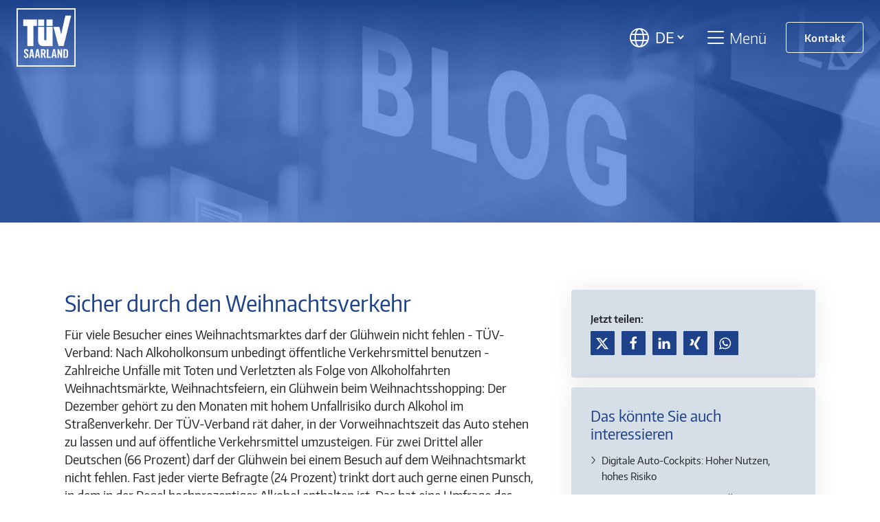

--- FILE ---
content_type: text/html; charset=UTF-8
request_url: https://www.tuev-saar.de/sicher-durch-den-weihnachtsverkehr/
body_size: 14063
content:
<!DOCTYPE html>
    <html lang="de">
    <head>
        <meta charset="UTF-8">
        <meta http-equiv="X-UA-Compatible" content="IE=edge,chrome=1">
        <meta name="viewport" content="width=device-width,initial-scale=1">

        <meta name="author" content="TÜV Saarland">
        <meta name='copyright' content='TÜV Saarland'>

        <meta name="format-detection" content="telephone=no">

        <title>Sicher durch den Weihnachtsverkehr - TÜV Saarland</title>

        	<style>img:is([sizes="auto" i], [sizes^="auto," i]) { contain-intrinsic-size: 3000px 1500px }</style>
	
<!-- Suchmaschinen-Optimierung durch Rank Math PRO - https://rankmath.com/ -->
<meta name="description" content="Für viele Besucher eines Weihnachtsmarktes darf der Glühwein nicht fehlen - TÜV-Verband: Nach Alkoholkonsum unbedingt öffentliche Verkehrsmittel benutzen -"/>
<meta name="robots" content="follow, index, max-snippet:-1, max-video-preview:-1, max-image-preview:large"/>
<link rel="canonical" href="https://www.tuev-saar.de/sicher-durch-den-weihnachtsverkehr/" />
<meta property="og:locale" content="de_DE" />
<meta property="og:type" content="article" />
<meta property="og:title" content="Sicher durch den Weihnachtsverkehr - TÜV Saarland" />
<meta property="og:description" content="Für viele Besucher eines Weihnachtsmarktes darf der Glühwein nicht fehlen - TÜV-Verband: Nach Alkoholkonsum unbedingt öffentliche Verkehrsmittel benutzen -" />
<meta property="og:url" content="https://www.tuev-saar.de/sicher-durch-den-weihnachtsverkehr/" />
<meta property="og:site_name" content="TÜV Saarland" />
<meta property="og:updated_time" content="2025-02-03T12:14:56+01:00" />
<meta property="og:image" content="https://www.tuev-saar.de/wp-content/uploads/2025/02/Bild-Fahne.jpg" />
<meta property="og:image:secure_url" content="https://www.tuev-saar.de/wp-content/uploads/2025/02/Bild-Fahne.jpg" />
<meta property="og:image:width" content="960" />
<meta property="og:image:height" content="720" />
<meta property="og:image:alt" content="Sicher durch den Weihnachtsverkehr" />
<meta property="og:image:type" content="image/jpeg" />
<meta property="article:published_time" content="2018-12-03T00:00:00+01:00" />
<meta property="article:modified_time" content="2025-02-03T12:14:56+01:00" />
<meta name="twitter:card" content="summary_large_image" />
<meta name="twitter:title" content="Sicher durch den Weihnachtsverkehr - TÜV Saarland" />
<meta name="twitter:description" content="Für viele Besucher eines Weihnachtsmarktes darf der Glühwein nicht fehlen - TÜV-Verband: Nach Alkoholkonsum unbedingt öffentliche Verkehrsmittel benutzen -" />
<meta name="twitter:image" content="https://www.tuev-saar.de/wp-content/uploads/2025/02/Bild-Fahne.jpg" />
<meta name="twitter:label1" content="Verfasst von" />
<meta name="twitter:data1" content="karina" />
<meta name="twitter:label2" content="Lesedauer" />
<meta name="twitter:data2" content="2 Minuten" />
<script type="application/ld+json" class="rank-math-schema-pro">{"@context":"https://schema.org","@graph":[{"@type":"Organization","@id":"https://www.tuev-saar.de/#organization","name":"T\u00dcV Saarland","url":"https://www.tuev-saar.de","logo":{"@type":"ImageObject","@id":"https://www.tuev-saar.de/#logo","url":"https://www.tuev-saar.de/wp-content/uploads/2025/03/TUeV-Logo-Flaeche-blau.png","contentUrl":"https://www.tuev-saar.de/wp-content/uploads/2025/03/TUeV-Logo-Flaeche-blau.png","caption":"T\u00dcV Saarland","inLanguage":"de","width":"945","height":"945"}},{"@type":"WebSite","@id":"https://www.tuev-saar.de/#website","url":"https://www.tuev-saar.de","name":"T\u00dcV Saarland","publisher":{"@id":"https://www.tuev-saar.de/#organization"},"inLanguage":"de"},{"@type":"ImageObject","@id":"https://www.tuev-saar.de/wp-content/uploads/2025/02/Bild-Fahne.jpg","url":"https://www.tuev-saar.de/wp-content/uploads/2025/02/Bild-Fahne.jpg","width":"960","height":"720","inLanguage":"de"},{"@type":"WebPage","@id":"https://www.tuev-saar.de/sicher-durch-den-weihnachtsverkehr/#webpage","url":"https://www.tuev-saar.de/sicher-durch-den-weihnachtsverkehr/","name":"Sicher durch den Weihnachtsverkehr - T\u00dcV Saarland","datePublished":"2018-12-03T00:00:00+01:00","dateModified":"2025-02-03T12:14:56+01:00","isPartOf":{"@id":"https://www.tuev-saar.de/#website"},"primaryImageOfPage":{"@id":"https://www.tuev-saar.de/wp-content/uploads/2025/02/Bild-Fahne.jpg"},"inLanguage":"de"},{"@type":"Person","@id":"https://www.tuev-saar.de/sicher-durch-den-weihnachtsverkehr/#author","name":"karina","image":{"@type":"ImageObject","@id":"https://secure.gravatar.com/avatar/f3c53e72a66da912c37abb9414352e8070151848e81be3173a7b16389ed5845c?s=96&amp;d=mm&amp;r=g","url":"https://secure.gravatar.com/avatar/f3c53e72a66da912c37abb9414352e8070151848e81be3173a7b16389ed5845c?s=96&amp;d=mm&amp;r=g","caption":"karina","inLanguage":"de"},"sameAs":["https://www.tuev-saar.de"],"worksFor":{"@id":"https://www.tuev-saar.de/#organization"}},{"@type":"BlogPosting","headline":"Sicher durch den Weihnachtsverkehr - T\u00dcV Saarland","datePublished":"2018-12-03T00:00:00+01:00","dateModified":"2025-02-03T12:14:56+01:00","author":{"@id":"https://www.tuev-saar.de/sicher-durch-den-weihnachtsverkehr/#author","name":"karina"},"publisher":{"@id":"https://www.tuev-saar.de/#organization"},"description":"F\u00fcr viele Besucher eines Weihnachtsmarktes darf der Gl\u00fchwein nicht fehlen -\u00a0T\u00dcV-Verband: Nach Alkoholkonsum unbedingt \u00f6ffentliche Verkehrsmittel benutzen -","name":"Sicher durch den Weihnachtsverkehr - T\u00dcV Saarland","@id":"https://www.tuev-saar.de/sicher-durch-den-weihnachtsverkehr/#richSnippet","isPartOf":{"@id":"https://www.tuev-saar.de/sicher-durch-den-weihnachtsverkehr/#webpage"},"image":{"@id":"https://www.tuev-saar.de/wp-content/uploads/2025/02/Bild-Fahne.jpg"},"inLanguage":"de","mainEntityOfPage":{"@id":"https://www.tuev-saar.de/sicher-durch-den-weihnachtsverkehr/#webpage"}}]}</script>
<!-- /Rank Math WordPress SEO Plugin -->


<style id='wp-emoji-styles-inline-css' type='text/css'>

	img.wp-smiley, img.emoji {
		display: inline !important;
		border: none !important;
		box-shadow: none !important;
		height: 1em !important;
		width: 1em !important;
		margin: 0 0.07em !important;
		vertical-align: -0.1em !important;
		background: none !important;
		padding: 0 !important;
	}
</style>
<style id='classic-theme-styles-inline-css' type='text/css'>
/*! This file is auto-generated */
.wp-block-button__link{color:#fff;background-color:#32373c;border-radius:9999px;box-shadow:none;text-decoration:none;padding:calc(.667em + 2px) calc(1.333em + 2px);font-size:1.125em}.wp-block-file__button{background:#32373c;color:#fff;text-decoration:none}
</style>
<style id='global-styles-inline-css' type='text/css'>
:root{--wp--preset--aspect-ratio--square: 1;--wp--preset--aspect-ratio--4-3: 4/3;--wp--preset--aspect-ratio--3-4: 3/4;--wp--preset--aspect-ratio--3-2: 3/2;--wp--preset--aspect-ratio--2-3: 2/3;--wp--preset--aspect-ratio--16-9: 16/9;--wp--preset--aspect-ratio--9-16: 9/16;--wp--preset--color--black: #000000;--wp--preset--color--cyan-bluish-gray: #abb8c3;--wp--preset--color--white: #ffffff;--wp--preset--color--pale-pink: #f78da7;--wp--preset--color--vivid-red: #cf2e2e;--wp--preset--color--luminous-vivid-orange: #ff6900;--wp--preset--color--luminous-vivid-amber: #fcb900;--wp--preset--color--light-green-cyan: #7bdcb5;--wp--preset--color--vivid-green-cyan: #00d084;--wp--preset--color--pale-cyan-blue: #8ed1fc;--wp--preset--color--vivid-cyan-blue: #0693e3;--wp--preset--color--vivid-purple: #9b51e0;--wp--preset--gradient--vivid-cyan-blue-to-vivid-purple: linear-gradient(135deg,rgba(6,147,227,1) 0%,rgb(155,81,224) 100%);--wp--preset--gradient--light-green-cyan-to-vivid-green-cyan: linear-gradient(135deg,rgb(122,220,180) 0%,rgb(0,208,130) 100%);--wp--preset--gradient--luminous-vivid-amber-to-luminous-vivid-orange: linear-gradient(135deg,rgba(252,185,0,1) 0%,rgba(255,105,0,1) 100%);--wp--preset--gradient--luminous-vivid-orange-to-vivid-red: linear-gradient(135deg,rgba(255,105,0,1) 0%,rgb(207,46,46) 100%);--wp--preset--gradient--very-light-gray-to-cyan-bluish-gray: linear-gradient(135deg,rgb(238,238,238) 0%,rgb(169,184,195) 100%);--wp--preset--gradient--cool-to-warm-spectrum: linear-gradient(135deg,rgb(74,234,220) 0%,rgb(151,120,209) 20%,rgb(207,42,186) 40%,rgb(238,44,130) 60%,rgb(251,105,98) 80%,rgb(254,248,76) 100%);--wp--preset--gradient--blush-light-purple: linear-gradient(135deg,rgb(255,206,236) 0%,rgb(152,150,240) 100%);--wp--preset--gradient--blush-bordeaux: linear-gradient(135deg,rgb(254,205,165) 0%,rgb(254,45,45) 50%,rgb(107,0,62) 100%);--wp--preset--gradient--luminous-dusk: linear-gradient(135deg,rgb(255,203,112) 0%,rgb(199,81,192) 50%,rgb(65,88,208) 100%);--wp--preset--gradient--pale-ocean: linear-gradient(135deg,rgb(255,245,203) 0%,rgb(182,227,212) 50%,rgb(51,167,181) 100%);--wp--preset--gradient--electric-grass: linear-gradient(135deg,rgb(202,248,128) 0%,rgb(113,206,126) 100%);--wp--preset--gradient--midnight: linear-gradient(135deg,rgb(2,3,129) 0%,rgb(40,116,252) 100%);--wp--preset--font-size--small: 13px;--wp--preset--font-size--medium: 20px;--wp--preset--font-size--large: 36px;--wp--preset--font-size--x-large: 42px;--wp--preset--spacing--20: 0.44rem;--wp--preset--spacing--30: 0.67rem;--wp--preset--spacing--40: 1rem;--wp--preset--spacing--50: 1.5rem;--wp--preset--spacing--60: 2.25rem;--wp--preset--spacing--70: 3.38rem;--wp--preset--spacing--80: 5.06rem;--wp--preset--shadow--natural: 6px 6px 9px rgba(0, 0, 0, 0.2);--wp--preset--shadow--deep: 12px 12px 50px rgba(0, 0, 0, 0.4);--wp--preset--shadow--sharp: 6px 6px 0px rgba(0, 0, 0, 0.2);--wp--preset--shadow--outlined: 6px 6px 0px -3px rgba(255, 255, 255, 1), 6px 6px rgba(0, 0, 0, 1);--wp--preset--shadow--crisp: 6px 6px 0px rgba(0, 0, 0, 1);}:where(.is-layout-flex){gap: 0.5em;}:where(.is-layout-grid){gap: 0.5em;}body .is-layout-flex{display: flex;}.is-layout-flex{flex-wrap: wrap;align-items: center;}.is-layout-flex > :is(*, div){margin: 0;}body .is-layout-grid{display: grid;}.is-layout-grid > :is(*, div){margin: 0;}:where(.wp-block-columns.is-layout-flex){gap: 2em;}:where(.wp-block-columns.is-layout-grid){gap: 2em;}:where(.wp-block-post-template.is-layout-flex){gap: 1.25em;}:where(.wp-block-post-template.is-layout-grid){gap: 1.25em;}.has-black-color{color: var(--wp--preset--color--black) !important;}.has-cyan-bluish-gray-color{color: var(--wp--preset--color--cyan-bluish-gray) !important;}.has-white-color{color: var(--wp--preset--color--white) !important;}.has-pale-pink-color{color: var(--wp--preset--color--pale-pink) !important;}.has-vivid-red-color{color: var(--wp--preset--color--vivid-red) !important;}.has-luminous-vivid-orange-color{color: var(--wp--preset--color--luminous-vivid-orange) !important;}.has-luminous-vivid-amber-color{color: var(--wp--preset--color--luminous-vivid-amber) !important;}.has-light-green-cyan-color{color: var(--wp--preset--color--light-green-cyan) !important;}.has-vivid-green-cyan-color{color: var(--wp--preset--color--vivid-green-cyan) !important;}.has-pale-cyan-blue-color{color: var(--wp--preset--color--pale-cyan-blue) !important;}.has-vivid-cyan-blue-color{color: var(--wp--preset--color--vivid-cyan-blue) !important;}.has-vivid-purple-color{color: var(--wp--preset--color--vivid-purple) !important;}.has-black-background-color{background-color: var(--wp--preset--color--black) !important;}.has-cyan-bluish-gray-background-color{background-color: var(--wp--preset--color--cyan-bluish-gray) !important;}.has-white-background-color{background-color: var(--wp--preset--color--white) !important;}.has-pale-pink-background-color{background-color: var(--wp--preset--color--pale-pink) !important;}.has-vivid-red-background-color{background-color: var(--wp--preset--color--vivid-red) !important;}.has-luminous-vivid-orange-background-color{background-color: var(--wp--preset--color--luminous-vivid-orange) !important;}.has-luminous-vivid-amber-background-color{background-color: var(--wp--preset--color--luminous-vivid-amber) !important;}.has-light-green-cyan-background-color{background-color: var(--wp--preset--color--light-green-cyan) !important;}.has-vivid-green-cyan-background-color{background-color: var(--wp--preset--color--vivid-green-cyan) !important;}.has-pale-cyan-blue-background-color{background-color: var(--wp--preset--color--pale-cyan-blue) !important;}.has-vivid-cyan-blue-background-color{background-color: var(--wp--preset--color--vivid-cyan-blue) !important;}.has-vivid-purple-background-color{background-color: var(--wp--preset--color--vivid-purple) !important;}.has-black-border-color{border-color: var(--wp--preset--color--black) !important;}.has-cyan-bluish-gray-border-color{border-color: var(--wp--preset--color--cyan-bluish-gray) !important;}.has-white-border-color{border-color: var(--wp--preset--color--white) !important;}.has-pale-pink-border-color{border-color: var(--wp--preset--color--pale-pink) !important;}.has-vivid-red-border-color{border-color: var(--wp--preset--color--vivid-red) !important;}.has-luminous-vivid-orange-border-color{border-color: var(--wp--preset--color--luminous-vivid-orange) !important;}.has-luminous-vivid-amber-border-color{border-color: var(--wp--preset--color--luminous-vivid-amber) !important;}.has-light-green-cyan-border-color{border-color: var(--wp--preset--color--light-green-cyan) !important;}.has-vivid-green-cyan-border-color{border-color: var(--wp--preset--color--vivid-green-cyan) !important;}.has-pale-cyan-blue-border-color{border-color: var(--wp--preset--color--pale-cyan-blue) !important;}.has-vivid-cyan-blue-border-color{border-color: var(--wp--preset--color--vivid-cyan-blue) !important;}.has-vivid-purple-border-color{border-color: var(--wp--preset--color--vivid-purple) !important;}.has-vivid-cyan-blue-to-vivid-purple-gradient-background{background: var(--wp--preset--gradient--vivid-cyan-blue-to-vivid-purple) !important;}.has-light-green-cyan-to-vivid-green-cyan-gradient-background{background: var(--wp--preset--gradient--light-green-cyan-to-vivid-green-cyan) !important;}.has-luminous-vivid-amber-to-luminous-vivid-orange-gradient-background{background: var(--wp--preset--gradient--luminous-vivid-amber-to-luminous-vivid-orange) !important;}.has-luminous-vivid-orange-to-vivid-red-gradient-background{background: var(--wp--preset--gradient--luminous-vivid-orange-to-vivid-red) !important;}.has-very-light-gray-to-cyan-bluish-gray-gradient-background{background: var(--wp--preset--gradient--very-light-gray-to-cyan-bluish-gray) !important;}.has-cool-to-warm-spectrum-gradient-background{background: var(--wp--preset--gradient--cool-to-warm-spectrum) !important;}.has-blush-light-purple-gradient-background{background: var(--wp--preset--gradient--blush-light-purple) !important;}.has-blush-bordeaux-gradient-background{background: var(--wp--preset--gradient--blush-bordeaux) !important;}.has-luminous-dusk-gradient-background{background: var(--wp--preset--gradient--luminous-dusk) !important;}.has-pale-ocean-gradient-background{background: var(--wp--preset--gradient--pale-ocean) !important;}.has-electric-grass-gradient-background{background: var(--wp--preset--gradient--electric-grass) !important;}.has-midnight-gradient-background{background: var(--wp--preset--gradient--midnight) !important;}.has-small-font-size{font-size: var(--wp--preset--font-size--small) !important;}.has-medium-font-size{font-size: var(--wp--preset--font-size--medium) !important;}.has-large-font-size{font-size: var(--wp--preset--font-size--large) !important;}.has-x-large-font-size{font-size: var(--wp--preset--font-size--x-large) !important;}
:where(.wp-block-post-template.is-layout-flex){gap: 1.25em;}:where(.wp-block-post-template.is-layout-grid){gap: 1.25em;}
:where(.wp-block-columns.is-layout-flex){gap: 2em;}:where(.wp-block-columns.is-layout-grid){gap: 2em;}
:root :where(.wp-block-pullquote){font-size: 1.5em;line-height: 1.6;}
</style>
<link rel='stylesheet' id='skor-base-css' href='https://www.tuev-saar.de/wp-content/themes/tuev-relaunch/assets/dist/css/base.css?ver=6.8.3' type='text/css' media='all' />
<link rel='stylesheet' id='fontawesome-css' href='https://www.tuev-saar.de/wp-content/themes/tuev-relaunch/assets/fontawesome/css/fontawesome.min.css?ver=6.8.3' type='text/css' media='all' />
<link rel='stylesheet' id='fontawesome-light-css' href='https://www.tuev-saar.de/wp-content/themes/tuev-relaunch/assets/fontawesome/css/light.min.css?ver=6.8.3' type='text/css' media='all' />
<link rel='stylesheet' id='fontawesome-brands-css' href='https://www.tuev-saar.de/wp-content/themes/tuev-relaunch/assets/fontawesome/css/brands.min.css?ver=6.8.3' type='text/css' media='all' />
<script type="text/javascript" src="https://www.tuev-saar.de/wp-includes/js/jquery/jquery.min.js?ver=3.7.1" id="jquery-core-js"></script>
<script type="text/javascript" src="https://www.tuev-saar.de/wp-includes/js/jquery/jquery-migrate.min.js?ver=3.4.1" id="jquery-migrate-js"></script>
<script type="text/javascript" src="https://www.tuev-saar.de/wp-content/themes/tuev-relaunch/assets/js/custom.js?ver=1" id="customjs-js"></script>
<script type="text/javascript" src="https://www.tuev-saar.de/wp-content/themes/tuev-relaunch/assets/bootstrap/js/bootstrap.bundle.min.js?ver=6.8.3" id="bootstrap-js-js"></script>
<link rel="https://api.w.org/" href="https://www.tuev-saar.de/wp-json/" /><link rel="alternate" title="JSON" type="application/json" href="https://www.tuev-saar.de/wp-json/wp/v2/posts/846" /><link rel="EditURI" type="application/rsd+xml" title="RSD" href="https://www.tuev-saar.de/xmlrpc.php?rsd" />
<meta name="generator" content="WordPress 6.8.3" />
<link rel='shortlink' href='https://www.tuev-saar.de/?p=846' />
<link rel="alternate" title="oEmbed (JSON)" type="application/json+oembed" href="https://www.tuev-saar.de/wp-json/oembed/1.0/embed?url=https%3A%2F%2Fwww.tuev-saar.de%2Fsicher-durch-den-weihnachtsverkehr%2F&#038;lang=de" />
<link rel="alternate" title="oEmbed (XML)" type="text/xml+oembed" href="https://www.tuev-saar.de/wp-json/oembed/1.0/embed?url=https%3A%2F%2Fwww.tuev-saar.de%2Fsicher-durch-den-weihnachtsverkehr%2F&#038;format=xml&#038;lang=de" />
        <style>
            .wpforms-container .captchafox,
            .captchafox {
                margin-bottom: 16px;
            }

            .captchafox[data-mode="hidden"] {
                margin-bottom: 0;
            }
        </style>
		<link rel="icon" href="https://www.tuev-saar.de/wp-content/uploads/2022/12/tuv_logo-1-150x150.png" sizes="32x32" />
<link rel="icon" href="https://www.tuev-saar.de/wp-content/uploads/2022/12/tuv_logo-1.png" sizes="192x192" />
<link rel="apple-touch-icon" href="https://www.tuev-saar.de/wp-content/uploads/2022/12/tuv_logo-1.png" />
<meta name="msapplication-TileImage" content="https://www.tuev-saar.de/wp-content/uploads/2022/12/tuv_logo-1.png" />
<noscript><style id="rocket-lazyload-nojs-css">.rll-youtube-player, [data-lazy-src]{display:none !important;}</style></noscript>    <meta name="generator" content="WP Rocket 3.20.1.2" data-wpr-features="wpr_lazyload_images wpr_lazyload_iframes wpr_preload_links wpr_desktop" /></head>
<body class="wp-singular post-template-default single single-post postid-846 single-format-standard wp-theme-tuev-relaunch multisite-id-1">
<div data-rocket-location-hash="619fb66dc5e4afb5a9249304a802b1fc" class="header fixed-top">
    <nav class="navbar navbar-light">
        <div class="container-fluid pt-1 pb-1">

            <a class="navbar-brand" href="https://www.tuev-saar.de">
                                                    <img class="logo-light" src="data:image/svg+xml,%3Csvg%20xmlns='http://www.w3.org/2000/svg'%20viewBox='0%200%200%200'%3E%3C/svg%3E" alt="" data-lazy-src="https://www.tuev-saar.de/wp-content/uploads/2025/03/TUeV-Logo-Outline-weiss.png" /><noscript><img class="logo-light" src="https://www.tuev-saar.de/wp-content/uploads/2025/03/TUeV-Logo-Outline-weiss.png" alt="" /></noscript>
                                                                    <img class="logo-dark" src="data:image/svg+xml,%3Csvg%20xmlns='http://www.w3.org/2000/svg'%20viewBox='0%200%200%200'%3E%3C/svg%3E" alt="" data-lazy-src="https://www.tuev-saar.de/wp-content/uploads/2025/03/TUeV-Logo-Flaeche-blau.png" /><noscript><img class="logo-dark" src="https://www.tuev-saar.de/wp-content/uploads/2025/03/TUeV-Logo-Flaeche-blau.png" alt="" /></noscript>
                            </a>
           <div class="skor-menu-area-right">

                               <div class="skor-language-switcher me-3"><i class="fa-light fa-lg fa-globe"></i> <select name="lang_choice_1" id="lang_choice_1" class="pll-switcher-select">
	<option value="https://www.tuev-saar.de/sicher-durch-den-weihnachtsverkehr/" lang="de-DE" selected='selected' data-lang="{&quot;id&quot;:0,&quot;name&quot;:&quot;de&quot;,&quot;slug&quot;:&quot;de&quot;,&quot;dir&quot;:0}">de</option>
	<option value="https://www.tuev-saar.de/en/" lang="en-GB" data-lang="{&quot;id&quot;:0,&quot;name&quot;:&quot;en&quot;,&quot;slug&quot;:&quot;en&quot;,&quot;dir&quot;:0}">en</option>

</select>
<script type="text/javascript">
					document.getElementById( "lang_choice_1" ).addEventListener( "change", function ( event ) { location.href = event.currentTarget.value; } )
				</script></div>
                              <button class="navbar-toggler" type="button" data-bs-toggle="collapse" data-bs-target="#main-menu" aria-controls="main-menu" aria-expanded="false" aria-label="Toggle navigation">
                    <i class="fa-light fa-lg fa-bars"></i> <i class="fa-light fa-lg fa-xmark"></i>Menü                </button>
               <a href="https://www.tuev-saar.de/kontakt/" class="btn btn-outline-white d-none d-md-block ms-3">Kontakt</a>

           </div>
        </div>
        <div class="container-fluid bg-light mega-menu-container p-0">
            <div class="collapse navbar-collapse" id="main-menu">
                <div class="row p-0">
                    <div class="col-md-4 col-lg-3 mega-menu-company pt-2 pt-md-4 pb-2 pb-md-4 p-4 order-2 order-md-1">
                        <div class="mega-menu-headline">Unternehmen</div>
                        <ul id="menu-unternehmen" class="menu-company "><li  id="menu-item-1617" class="menu-item menu-item-type-post_type menu-item-object-page nav-item nav-item-1617"><a href="https://www.tuev-saar.de/ueber-uns/" class="nav-link mega-menu-direct-link ">Über uns</a></li>
<li  id="menu-item-1614" class="menu-item menu-item-type-post_type menu-item-object-page nav-item nav-item-1614"><a href="https://www.tuev-saar.de/tuev-saarland-e-v/" class="nav-link mega-menu-direct-link ">TÜV Saarland e.V.</a></li>
<li  id="menu-item-1615" class="menu-item menu-item-type-post_type menu-item-object-page nav-item nav-item-1615"><a href="https://www.tuev-saar.de/tuev-saarland-holding-gmbh/" class="nav-link mega-menu-direct-link ">TÜV Saarland Holding GmbH</a></li>
<li  id="menu-item-1616" class="menu-item menu-item-type-post_type menu-item-object-page nav-item nav-item-1616"><a href="https://www.tuev-saar.de/tuev-saarland-stiftung/" class="nav-link mega-menu-direct-link ">TÜV Saarland Stiftung</a></li>
<li  id="menu-item-1612" class="menu-item menu-item-type-post_type menu-item-object-page nav-item nav-item-1612"><a href="https://www.tuev-saar.de/karriere/" class="nav-link mega-menu-direct-link ">Karriere</a></li>
<li  id="menu-item-1613" class="menu-item menu-item-type-post_type menu-item-object-page nav-item nav-item-1613"><a href="https://www.tuev-saar.de/kontakt/" class="nav-link mega-menu-direct-link ">Kontakt</a></li>
<li  id="menu-item-1611" class="menu-item menu-item-type-post_type menu-item-object-page nav-item nav-item-1611"><a href="https://www.tuev-saar.de/impressum/" class="nav-link mega-menu-direct-link ">Impressum</a></li>
<li  id="menu-item-1610" class="menu-item menu-item-type-post_type menu-item-object-page menu-item-privacy-policy nav-item nav-item-1610"><a href="https://www.tuev-saar.de/datenschutzerklaerung/" class="nav-link mega-menu-direct-link ">Datenschutz­erklärung</a></li>
</ul>                    </div>
                    <div class="col-md-8 col-lg-9 mega-menu-services pt-2 pt-md-4 pb-2 pb-md-4 p-4 order-1 order-md-2">
                        <div class="mega-menu-headline">Portfolio</div>
                        <ul id="menu-geschaeftsfelder" class="menu-services "><li  id="menu-item-271" class="menu-item menu-item-type- menu-item-object-custom menu-item-has-children dropdown nav-item nav-item-271"><a class="nav-link  mega-menu-column-headline" >Zertifizierung, TÜV Siegel &#038; Prüfzeichen</a>
<ul class="mega-sub-menu depth_0">
	<li  id="menu-item-1598" class="menu-item menu-item-type-post_type menu-item-object-page nav-item nav-item-1598"><a class="nav-link mega-menu-link" href="https://www.tuev-saar.de/akkreditiert-iso-9001-14001-27001-45001-iatf-16949-vda-6-x-gvw/" class="nav-link mega-menu-direct-link ">Akkreditiert: ISO 9001 / 14001 / 27001 / 45001 / IATF 16949 / VDA 6.X / GVW</a></li>
	<li  id="menu-item-1608" class="menu-item menu-item-type-post_type menu-item-object-page nav-item nav-item-1608"><a class="nav-link mega-menu-link" href="https://www.tuev-saar.de/tuev-pruefzeichen-und-zertifikate/" class="nav-link mega-menu-direct-link ">TÜV Prüfzeichen und Zertifikate</a></li>
	<li  id="menu-item-1599" class="menu-item menu-item-type-post_type menu-item-object-page nav-item nav-item-1599"><a class="nav-link mega-menu-link" href="https://www.tuev-saar.de/autorisierungsloesungen/" class="nav-link mega-menu-direct-link ">Autorisierungs­lösungen</a></li>
	<li  id="menu-item-1604" class="menu-item menu-item-type-post_type menu-item-object-page nav-item nav-item-1604"><a class="nav-link mega-menu-link" href="https://www.tuev-saar.de/marktforschung/" class="nav-link mega-menu-direct-link ">Marktforschung</a></li>
</ul>
</li>
<li  id="menu-item-761" class="menu-item menu-item-type- menu-item-object-custom menu-item-has-children dropdown nav-item nav-item-761"><a class="nav-link  mega-menu-column-headline" >Geschäftsfelder</a>
<ul class="mega-sub-menu depth_0">
	<li  id="menu-item-1605" class="menu-item menu-item-type-post_type menu-item-object-page nav-item nav-item-1605"><a class="nav-link mega-menu-link" href="https://www.tuev-saar.de/seminare-schulungen-weiterbildung/" class="nav-link mega-menu-direct-link ">Seminare, Schulungen &#038; Weiterbildung</a></li>
	<li  id="menu-item-1603" class="menu-item menu-item-type-post_type menu-item-object-page nav-item nav-item-1603"><a class="nav-link mega-menu-link" href="https://www.tuev-saar.de/immobilienbewertung/" class="nav-link mega-menu-direct-link ">Immobilien­bewertung</a></li>
	<li  id="menu-item-1600" class="menu-item menu-item-type-post_type menu-item-object-page nav-item nav-item-1600"><a class="nav-link mega-menu-link" href="https://www.tuev-saar.de/beratung-informationssicherheit-datenschutz/" class="nav-link mega-menu-direct-link ">Beratung Informations­sicherheit &#038; Datenschutz</a></li>
	<li  id="menu-item-1606" class="menu-item menu-item-type-post_type menu-item-object-page nav-item nav-item-1606"><a class="nav-link mega-menu-link" href="https://www.tuev-saar.de/umwelt-arbeitsschutz/" class="nav-link mega-menu-direct-link ">Umwelt &#038; Arbeitsschutz</a></li>
	<li  id="menu-item-1607" class="menu-item menu-item-type-post_type menu-item-object-page nav-item nav-item-1607"><a class="nav-link mega-menu-link" href="https://www.tuev-saar.de/zfp/" class="nav-link mega-menu-direct-link ">Zerstörungsfreie Prüfung</a></li>
</ul>
</li>
<li  id="menu-item-617" class="menu-item menu-item-type- menu-item-object-custom menu-item-has-children dropdown nav-item nav-item-617"><a class="nav-link  mega-menu-column-headline" >Automobil</a>
<ul class="mega-sub-menu depth_0">
	<li  id="menu-item-1596" class="menu-item menu-item-type-post_type menu-item-object-page nav-item nav-item-1596"><a class="nav-link mega-menu-link" href="https://www.tuev-saar.de/fahrerlaubnispruefung/" class="nav-link mega-menu-direct-link ">Fahrerlaubnis­prüfung</a></li>
	<li  id="menu-item-1597" class="menu-item menu-item-type-post_type menu-item-object-page nav-item nav-item-1597"><a class="nav-link mega-menu-link" href="https://www.tuev-saar.de/fahrzeugpruefung/" class="nav-link mega-menu-direct-link ">Fahrzeugprüfung</a></li>
</ul>
</li>
</ul>                    </div>
                </div>
            </div>
        </div>
    </nav>
</div>                                        <div data-rocket-location-hash="4dd5b712a65b54454d44ef7c0ad15064" class="hero-header bg-primary bg-gradient text-white">
        <img src="data:image/svg+xml,%3Csvg%20xmlns='http://www.w3.org/2000/svg'%20viewBox='0%200%200%200'%3E%3C/svg%3E" class="header-image" onload="this.classList.add('loaded')" data-lazy-src="https://www.tuev-saar.de/wp-content/uploads/2025/03/tuev-saar-blog-1.jpg" /><noscript><img src="https://www.tuev-saar.de/wp-content/uploads/2025/03/tuev-saar-blog-1.jpg" class="header-image" onload="this.classList.add('loaded')" /></noscript>
            <div data-rocket-location-hash="016953e3aaf005db4401822d86ea57ae" class="title-wrapper">
                <!--<h1 class="page-title">Sicher durch den Weihnachtsverkehr</h1>-->
                <!--<p></p>-->
            </div>
    </div>
            <div data-rocket-location-hash="39bf87dd597e460cef1d2b79b708bea7" class="container page-builder-content blog-content">
                <div data-rocket-location-hash="98ff9bf4e42579e2bb48464878acd968" class="row g-2">
                    <div data-rocket-location-hash="29e5749e4e1e7d9db63a28240f516d60" class="col-12 col-lg-8 pt-2 pe-lg-4">
                        <div class="skor-text-onecol">
                            <h1 class="blog-title">Sicher durch den Weihnachtsverkehr</h1>
                                                        <div class="old-blog-content">Für viele Besucher eines Weihnachtsmarktes darf der Glühwein nicht fehlen - TÜV-Verband: Nach Alkoholkonsum unbedingt öffentliche Verkehrsmittel benutzen - Zahlreiche Unfälle mit Toten und Verletzten als Folge von Alkoholfahrten

Weihnachtsmärkte, Weihnachtsfeiern, ein Glühwein beim Weihnachtsshopping: Der Dezember gehört zu den Monaten mit hohem Unfallrisiko durch Alkohol im Straßenverkehr. Der TÜV-Verband rät daher, in der Vorweihnachtszeit das Auto stehen zu lassen und auf öffentliche Verkehrsmittel umzusteigen.

Für zwei Drittel aller Deutschen (66 Prozent) darf der Glühwein bei einem Besuch auf dem Weihnachtsmarkt nicht fehlen. Fast jeder vierte Befragte (24 Prozent) trinkt dort auch gerne einen Punsch, in dem in der Regel hochprozentiger Alkohol enthalten ist. Das hat eine Umfrage des Marktforschungsunternehmens YouGov ergeben. „Auch in der Weihnachtszeit sollten Autofahrerinnen und Autofahrer dem Grundsatz folgen: Wer trinkt, fährt nicht und wer fährt, trinkt nicht“, sagte Richard Goebelt, Bereichsleiter Fahrzeug und Mobilität beim TÜV-Verband (VdTÜV). Gerade bei Glühwein, Punsch oder anderen Mischgetränken werde das Risiko für die Fahrtüchtigkeit häufig unterschätzt. Der Grund: Zucker, Gewürze und Früchte überdecken den Alkoholgeschmack. Nicht verlassen sollte man sich darauf, dass sich durch die Hitze der Alkohol verflüchtigt. Alkohol verdampft zwar ab etwa 80 Grad Celsius, aber auf Weihnachtsmärkten wird diese Temperatur selten erreicht. Wer daher nicht auf die alkoholfreien Varianten umsteigen möchte, sollte beim Weihnachtsmarktbesuch das Auto unbedingt stehen lassen.

Nicht weniger riskant: die Fahrt von einer Weihnachtsfeier am Steuer eines Autos. Neben Glühwein werden häufig noch weitere alkoholische Getränke durcheinandergetrunken, die zwanglose Atmosphäre erschwert dabei die Kontrolle über den tatsächlichen Konsum. Wer nicht konsequent auf Alkohol verzichtet, sollte bereits im Vorfeld planen, wie er mit öffentlichen Verkehrsmitteln oder einem Taxi wieder nach Hause kommt. Der TÜV-Verband appelliert hier besonders an die Arbeitgeber. Goebelt: „Wenn eine Weihnachtsfeier für den Betrieb geplant wird, sollte die Location in jedem Fall mit öffentlichen Verkehrsmitteln erreichbar und für genügend Taxis gesorgt sein.“

Besonders bei sozialen Anlässen, bei denen der Alkoholkonsum zum guten Ton gehört, fällt es oft schwerer, Trinken und Autofahren klar auseinander zu halten. Zudem sinkt bei steigender Alkoholisierung das Risikobewusstsein. Nach Angaben des Statistischen Bundesamtes gab es im Jahr 2017 in Deutschland insgesamt 13.463 Verkehrsunfälle unter Alkoholeinfluss mit Personenschaden. Dabei wurden 231 Verkehrsteilnehmer getötet und 4.531 schwer verletzt. Zwei Drittel der Unfallbeteiligten (67 Prozent) hatten einen Blutalkoholwert von mehr als 1,1 Promille. „Leistungseinbußen können bereits ab 0,3 Promille auftreten und ab 1,1 Promille gelten alkoholisierte Autofahrer als absolut fahruntüchtig“, sagte Goebelt. „Wer sich keine Gedanken über Promillegrenzen beim Autofahren machen will, braucht sich nur eine Zahl merken: die Null."

Quelle:

VdTÜV Verband der TÜV e.V.
Presse- und Öffentlichkeitsarbeit
Friedrichstraße 136 | D-10117 Berlin
presse@vdtuev.de
<a href="https://www.vdtuev.de/presse">https://www.vdtuev.de/presse</a></div>
                            
                        </div>
                    </div>
                                        <div data-rocket-location-hash="64eecdbae02493365e033940c614ff30" class="col-12 col-lg-4 skor-sidebar">
                        <div class="row row-medium-padding sticky-lg-top">
                            <div class="col">
                                <div class="skor-blog-sidebar mb-2">
                                    <!--                                                                            <img class="author-image" src="data:image/svg+xml,%3Csvg%20xmlns='http://www.w3.org/2000/svg'%20viewBox='0%200%200%200'%3E%3C/svg%3E" alt="" data-lazy-src="https://www.tuev-saar.de/wp-content/uploads/2025/03/TUeV-Logo-Flaeche-blau.png" /><noscript><img class="author-image" src="https://www.tuev-saar.de/wp-content/uploads/2025/03/TUeV-Logo-Flaeche-blau.png" alt="" /></noscript><br>
                                    -->
                                    <div class="author-info">
                                        <!--<div class="author-name">TÜV Saarland</div>-->
                                                                                  <div class=""><div class="shariff shariff-align-flex-start shariff-widget-align-flex-start"><div class="ShariffHeadline">Jetzt teilen:</div><ul class="shariff-buttons theme-round orientation-horizontal buttonsize-medium"><li class="shariff-button twitter" style="background-color:#5fa5d6;border-radius:3%"><a href="https://twitter.com/share?url=https%3A%2F%2Fwww.tuev-saar.de%2Fsicher-durch-den-weihnachtsverkehr%2F&text=Sicher%20durch%20den%20Weihnachtsverkehr" title="Bei X (Twitter) teilen" aria-label="Bei X (Twitter) teilen" role="button" rel="noreferrernoopener nofollow" class="shariff-link" style=";border-radius:3%; background-color:#1d428a; color:#fff" target="_blank"><span class="shariff-icon" style=""><svg xmlns="http://www.w3.org/2000/svg" height="1em" viewBox="0 0 512 512"><!--! Font Awesome Free 6.4.2 by @fontawesome - https://fontawesome.com License - https://fontawesome.com/license (Commercial License) Copyright 2023 Fonticons, Inc. --><style>svg{fill:#ffffff}</style><path d="M389.2 48h70.6L305.6 224.2 487 464H345L233.7 318.6 106.5 464H35.8L200.7 275.5 26.8 48H172.4L272.9 180.9 389.2 48zM364.4 421.8h39.1L151.1 88h-42L364.4 421.8z"/></svg></span></a></li><li class="shariff-button facebook" style="background-color:#5fa5d6;border-radius:3%"><a href="https://www.facebook.com/sharer/sharer.php?u=https%3A%2F%2Fwww.tuev-saar.de%2Fsicher-durch-den-weihnachtsverkehr%2F" title="Bei Facebook teilen" aria-label="Bei Facebook teilen" role="button" rel="noreferrernoopener nofollow" class="shariff-link" style=";border-radius:3%; background-color:#1d428a; color:#fff" target="_blank"><span class="shariff-icon" style=""><svg width="32px" height="20px" xmlns="http://www.w3.org/2000/svg" viewBox="0 0 18 32"><path fill="#3b5998" d="M17.1 0.2v4.7h-2.8q-1.5 0-2.1 0.6t-0.5 1.9v3.4h5.2l-0.7 5.3h-4.5v13.6h-5.5v-13.6h-4.5v-5.3h4.5v-3.9q0-3.3 1.9-5.2t5-1.8q2.6 0 4.1 0.2z"/></svg></span></a></li><li class="shariff-button linkedin" style="background-color:#5fa5d6;border-radius:3%"><a href="https://www.linkedin.com/sharing/share-offsite/?url=https%3A%2F%2Fwww.tuev-saar.de%2Fsicher-durch-den-weihnachtsverkehr%2F" title="Bei LinkedIn teilen" aria-label="Bei LinkedIn teilen" role="button" rel="noreferrernoopener nofollow" class="shariff-link" style=";border-radius:3%; background-color:#1d428a; color:#fff" target="_blank"><span class="shariff-icon" style=""><svg width="32px" height="20px" xmlns="http://www.w3.org/2000/svg" viewBox="0 0 27 32"><path fill="#0077b5" d="M6.2 11.2v17.7h-5.9v-17.7h5.9zM6.6 5.7q0 1.3-0.9 2.2t-2.4 0.9h0q-1.5 0-2.4-0.9t-0.9-2.2 0.9-2.2 2.4-0.9 2.4 0.9 0.9 2.2zM27.4 18.7v10.1h-5.9v-9.5q0-1.9-0.7-2.9t-2.3-1.1q-1.1 0-1.9 0.6t-1.2 1.5q-0.2 0.5-0.2 1.4v9.9h-5.9q0-7.1 0-11.6t0-5.3l0-0.9h5.9v2.6h0q0.4-0.6 0.7-1t1-0.9 1.6-0.8 2-0.3q3 0 4.9 2t1.9 6z"/></svg></span></a></li><li class="shariff-button xing" style="background-color:#5fa5d6;border-radius:3%"><a href="https://www.xing.com/spi/shares/new?url=https%3A%2F%2Fwww.tuev-saar.de%2Fsicher-durch-den-weihnachtsverkehr%2F" title="Bei XING teilen" aria-label="Bei XING teilen" role="button" rel="noreferrernoopener nofollow" class="shariff-link" style=";border-radius:3%; background-color:#1d428a; color:#fff" target="_blank"><span class="shariff-icon" style=""><svg width="32px" height="20px" xmlns="http://www.w3.org/2000/svg" viewBox="0 0 25 32"><path fill="#126567" d="M10.7 11.9q-0.2 0.3-4.6 8.2-0.5 0.8-1.2 0.8h-4.3q-0.4 0-0.5-0.3t0-0.6l4.5-8q0 0 0 0l-2.9-5q-0.2-0.4 0-0.7 0.2-0.3 0.5-0.3h4.3q0.7 0 1.2 0.8zM25.1 0.4q0.2 0.3 0 0.7l-9.4 16.7 6 11q0.2 0.4 0 0.6-0.2 0.3-0.6 0.3h-4.3q-0.7 0-1.2-0.8l-6-11.1q0.3-0.6 9.5-16.8 0.4-0.8 1.2-0.8h4.3q0.4 0 0.5 0.3z"/></svg></span></a></li><li class="shariff-button whatsapp" style="background-color:#5fa5d6;border-radius:3%"><a href="https://api.whatsapp.com/send?text=https%3A%2F%2Fwww.tuev-saar.de%2Fsicher-durch-den-weihnachtsverkehr%2F%20Sicher%20durch%20den%20Weihnachtsverkehr" title="Bei Whatsapp teilen" aria-label="Bei Whatsapp teilen" role="button" rel="noreferrernoopener nofollow" class="shariff-link" style=";border-radius:3%; background-color:#1d428a; color:#fff" target="_blank"><span class="shariff-icon" style=""><svg width="32px" height="20px" xmlns="http://www.w3.org/2000/svg" viewBox="0 0 32 32"><path fill="#34af23" d="M17.6 17.4q0.2 0 1.7 0.8t1.6 0.9q0 0.1 0 0.3 0 0.6-0.3 1.4-0.3 0.7-1.3 1.2t-1.8 0.5q-1 0-3.4-1.1-1.7-0.8-3-2.1t-2.6-3.3q-1.3-1.9-1.3-3.5v-0.1q0.1-1.6 1.3-2.8 0.4-0.4 0.9-0.4 0.1 0 0.3 0t0.3 0q0.3 0 0.5 0.1t0.3 0.5q0.1 0.4 0.6 1.6t0.4 1.3q0 0.4-0.6 1t-0.6 0.8q0 0.1 0.1 0.3 0.6 1.3 1.8 2.4 1 0.9 2.7 1.8 0.2 0.1 0.4 0.1 0.3 0 1-0.9t0.9-0.9zM14 26.9q2.3 0 4.3-0.9t3.6-2.4 2.4-3.6 0.9-4.3-0.9-4.3-2.4-3.6-3.6-2.4-4.3-0.9-4.3 0.9-3.6 2.4-2.4 3.6-0.9 4.3q0 3.6 2.1 6.6l-1.4 4.2 4.3-1.4q2.8 1.9 6.2 1.9zM14 2.2q2.7 0 5.2 1.1t4.3 2.9 2.9 4.3 1.1 5.2-1.1 5.2-2.9 4.3-4.3 2.9-5.2 1.1q-3.5 0-6.5-1.7l-7.4 2.4 2.4-7.2q-1.9-3.2-1.9-6.9 0-2.7 1.1-5.2t2.9-4.3 4.3-2.9 5.2-1.1z"/></svg></span></a></li></ul></div></div>
                                    </div>
                                </div>
                                <ul class="skor-contact-sidebar mb-2">
                                                                            <div class="related-blog-posts">
                                            <h4>Das könnte Sie auch interessieren</h4>
                                            <ul>
                                                                                                        <li><a title="Digitale Auto-Cockpits: Hoher Nutzen, hohes Risiko" href="https://www.tuev-saar.de/digitale-auto-cockpits-hoher-nutzen-hohes-risiko/">Digitale Auto-Cockpits: Hoher Nutzen, hohes Risiko</a></li>
                                                                                                        <li><a title="Erfolgreiche Teilnahme des TÜV Saarland auf der Hannover Messe 2024" href="https://www.tuev-saar.de/erfolgreiche-teilnahme-des-tuev-saarland-auf-der-hannover-messe-2024/">Erfolgreiche Teilnahme des TÜV Saarland auf der Hannover Messe 2024</a></li>
                                                                                                        <li><a title="TÜV-Verband kritisiert deutschen Alleingang bei der Umsetzung der Nachhaltigkeitsrichtlinie" href="https://www.tuev-saar.de/tuev-verband-kritisiert-deutschen-alleingang-bei-der-umsetzung-der-nachhaltigkeitsrichtlinie/">TÜV-Verband kritisiert deutschen Alleingang bei der Umsetzung der Nachhaltigkeitsrichtlinie</a></li>
                                                                                                        <li><a title="Saisonstart: Tipps für sicheres Fahren mit Karussell, Achterbahn und Co." href="https://www.tuev-saar.de/saisonstart-tipps-fuer-sicheres-fahren-mit-karussell-achterbahn-und-co/">Saisonstart: Tipps für sicheres Fahren mit Karussell, Achterbahn und Co.</a></li>
                                                                                            </ul>
                                        </div>
                                                                    </div>
                            </div>
                        </div>
                    </div>
                </div>
            </div>
            </div>
    

<footer data-rocket-location-hash="a06f97c9fe19d8e2826b6a7c3decea04" class="footer bg-dark">
    <div data-rocket-location-hash="04b24f2a01e05ca636ff58e62299aa1e" class="container">
        <div data-rocket-location-hash="a16031ece8200cbfb3c787ed565be6f2" class="row">
                            <div class="col-12 col-md-6 col-lg-3 mb-3 mb-lg-0 footer-1">
                    <div id="block-14" class="widget widget_block">
<h3 class="wp-block-heading">Kontakt</h3>
</div><div id="block-16" class="widget widget_block widget_text">
<p>Am TÜV 1<br>66280 Sulzbach / Saar<br><a href="tel:+4968975060">+49 (0) 68 97 / 506 0</a><br><a href="https://cert.tuev-saar.de/zertifizierungsbereiche/qualitaet/"></a><a href="mailto:info@tuev-saar.de">info@tuev-saar.de</a></p>
</div>                    <a target="_blank" href="https://www.linkedin.com/company/tuvsaarhld/"><i class="fa-brands fa-linkedin fa-xl"></i></a>                </div>
                                        <div class="col-12 col-md-6 col-lg-3 mb-3 mb-lg-0 footer-2">
                    <div id="block-18" class="widget widget_block">
<h3 class="wp-block-heading">TÜV Saarland</h3>
</div><div id="block-19" class="widget widget_block">
<ul class="wp-block-list">
<li><a href="https://www.tuev-saar.de/tuev-saarland-stiftung/" data-type="page" data-id="313">TÜV Saarland Stiftung</a></li>



<li><a href="https://www.tuev-saar.de/tuev-saarland-e-v/" data-type="page" data-id="317">TÜV Saarland e.V.</a></li>



<li><a href="https://www.tuev-saar.de/tuev-saarland-holding-gmbh/" data-type="page" data-id="319">TÜV Saarland Holding GmbH</a></li>
</ul>
</div>                </div>
                                        <div class="col-12 col-lg-6 mb-3 mb-md-0 footer-3">
                    <div id="block-15" class="widget widget_block">
<h3 class="wp-block-heading">Die Unternehmen der TÜV Saarland Gruppe</h3>
</div><div id="block-17" class="widget widget_block widget_text">
<p>                <ul>
                                                      <li>
                    <a href="https://consulting.tuev-saar.de/" target="_blank">TÜV Saarland Consulting</a>
                </li>
                                                                      <li>
                    <a href="https://solutions.tuev-saar.de/" target="_blank">TÜV Saarland Solutions</a>
                </li>
                                                                      <li>
                    <a href="https://www.tuev-seminare.de/" target="_blank">TÜV Saarland Bildung + Consulting GmbH</a>
                </li>
                                                                      <li>
                    <a href="https://www.tuev-immobilienbewertung.de/" target="_blank">TÜV Saarland Immobilienbewertung</a>
                </li>
                                                                      <li>
                    <a href="https://cert.tuev-saar.de/" target="_blank">TÜV Saarland Certification GmbH</a>
                </li>
                                                                      <li>
                    <a href="http://www.sectorcert.com" target="_blank">SECTOR Cert &#8211; Gesellschaft für Zertifizierung GmbH</a>
                </li>
                                                                      <li>
                    <a href="http://www.vectortub.com/" target="_blank">VECTOR TUB GmbH</a>
                </li>
                                                                      <li>
                    <a href="https://www.zwpar.de/de/" target="_blank">ZWP Anlagenrevision GmbH</a>
                </li>
                                                                      <li>
                    <a href="https://www.proterra-umwelt.de/" target="_blank">proTerra Umweltschutz- und Managementberatung GmbH</a>
                </li>
                                                                      <li>
                    <a href="https://www.sg-q.de/" target="_blank">SG-Qualitätssicherung GmbH</a>
                </li>
                                                                      <li>
                    <a href="https://www.authorized.by/" target="_blank">authorized.by GmbH</a>
                </li>
                                                                      <li>
                    <a href="https://www.sgs-tuev-saar.com/de/" target="_blank">SGS-TÜV Saar GmbH</a>
                </li>
                                                                      <li>
                    <a href="https://www.tuv.com/germany/de/" target="_blank">TÜV Saarland automobil GmbH</a>
                </li>
                                      </ul>
        </p>
</div>                </div>
                    </div>
    </div>
    <div data-rocket-location-hash="51def65d69e3fe43c9263d30c834f1b7" class="copyrights bg-black">
        <div data-rocket-location-hash="ad0d0d9caad992a98cde7a0ed92e0e39" class="container">
            <div class="row row-low-padding align-items-center">
                <div class="col-12 col-md-6">
                    <ul id="menu-footer-menue" class="navbar-nav me-auto mb-2 mb-md-0 "><li  id="menu-item-1638" class="menu-item menu-item-type-post_type menu-item-object-page nav-item nav-item-1638"><a href="https://www.tuev-saar.de/impressum/" class="nav-link ">Impressum</a></li>
<li  id="menu-item-1637" class="menu-item menu-item-type-post_type menu-item-object-page menu-item-privacy-policy nav-item nav-item-1637"><a href="https://www.tuev-saar.de/datenschutzerklaerung/" class="nav-link ">Datenschutz­erklärung</a></li>
</ul>                </div>
                <div class="col-12 col-md-6 copyright text-md-end">
                    <strong>© TÜV</strong> SAARLAND                </div>
            </div>
        </div>
    </div>
</footer>
<script type="speculationrules">
{"prefetch":[{"source":"document","where":{"and":[{"href_matches":"\/*"},{"not":{"href_matches":["\/wp-*.php","\/wp-admin\/*","\/wp-content\/uploads\/*","\/wp-content\/*","\/wp-content\/plugins\/*","\/wp-content\/themes\/tuev-relaunch\/*","\/*\\?(.+)"]}},{"not":{"selector_matches":"a[rel~=\"nofollow\"]"}},{"not":{"selector_matches":".no-prefetch, .no-prefetch a"}}]},"eagerness":"conservative"}]}
</script>
<link rel='stylesheet' id='shariffcss-css' href='https://www.tuev-saar.de/wp-content/plugins/e-recht24-share-1/css/shariff.min.css?ver=4.6.9' type='text/css' media='all' />
<script type="text/javascript" id="pll_cookie_script-js-after">
/* <![CDATA[ */
(function() {
				var expirationDate = new Date();
				expirationDate.setTime( expirationDate.getTime() + 31536000 * 1000 );
				document.cookie = "pll_language=de; expires=" + expirationDate.toUTCString() + "; path=/; domain=.tuev-saar.de; secure; SameSite=Lax";
			}());
/* ]]> */
</script>
<script type="text/javascript" id="rocket-browser-checker-js-after">
/* <![CDATA[ */
"use strict";var _createClass=function(){function defineProperties(target,props){for(var i=0;i<props.length;i++){var descriptor=props[i];descriptor.enumerable=descriptor.enumerable||!1,descriptor.configurable=!0,"value"in descriptor&&(descriptor.writable=!0),Object.defineProperty(target,descriptor.key,descriptor)}}return function(Constructor,protoProps,staticProps){return protoProps&&defineProperties(Constructor.prototype,protoProps),staticProps&&defineProperties(Constructor,staticProps),Constructor}}();function _classCallCheck(instance,Constructor){if(!(instance instanceof Constructor))throw new TypeError("Cannot call a class as a function")}var RocketBrowserCompatibilityChecker=function(){function RocketBrowserCompatibilityChecker(options){_classCallCheck(this,RocketBrowserCompatibilityChecker),this.passiveSupported=!1,this._checkPassiveOption(this),this.options=!!this.passiveSupported&&options}return _createClass(RocketBrowserCompatibilityChecker,[{key:"_checkPassiveOption",value:function(self){try{var options={get passive(){return!(self.passiveSupported=!0)}};window.addEventListener("test",null,options),window.removeEventListener("test",null,options)}catch(err){self.passiveSupported=!1}}},{key:"initRequestIdleCallback",value:function(){!1 in window&&(window.requestIdleCallback=function(cb){var start=Date.now();return setTimeout(function(){cb({didTimeout:!1,timeRemaining:function(){return Math.max(0,50-(Date.now()-start))}})},1)}),!1 in window&&(window.cancelIdleCallback=function(id){return clearTimeout(id)})}},{key:"isDataSaverModeOn",value:function(){return"connection"in navigator&&!0===navigator.connection.saveData}},{key:"supportsLinkPrefetch",value:function(){var elem=document.createElement("link");return elem.relList&&elem.relList.supports&&elem.relList.supports("prefetch")&&window.IntersectionObserver&&"isIntersecting"in IntersectionObserverEntry.prototype}},{key:"isSlowConnection",value:function(){return"connection"in navigator&&"effectiveType"in navigator.connection&&("2g"===navigator.connection.effectiveType||"slow-2g"===navigator.connection.effectiveType)}}]),RocketBrowserCompatibilityChecker}();
/* ]]> */
</script>
<script type="text/javascript" id="rocket-preload-links-js-extra">
/* <![CDATA[ */
var RocketPreloadLinksConfig = {"excludeUris":"\/(?:.+\/)?feed(?:\/(?:.+\/?)?)?$|\/(?:.+\/)?embed\/|\/(index.php\/)?(.*)wp-json(\/.*|$)|\/refer\/|\/go\/|\/recommend\/|\/recommends\/","usesTrailingSlash":"1","imageExt":"jpg|jpeg|gif|png|tiff|bmp|webp|avif|pdf|doc|docx|xls|xlsx|php","fileExt":"jpg|jpeg|gif|png|tiff|bmp|webp|avif|pdf|doc|docx|xls|xlsx|php|html|htm","siteUrl":"https:\/\/www.tuev-saar.de","onHoverDelay":"100","rateThrottle":"3"};
/* ]]> */
</script>
<script type="text/javascript" id="rocket-preload-links-js-after">
/* <![CDATA[ */
(function() {
"use strict";var r="function"==typeof Symbol&&"symbol"==typeof Symbol.iterator?function(e){return typeof e}:function(e){return e&&"function"==typeof Symbol&&e.constructor===Symbol&&e!==Symbol.prototype?"symbol":typeof e},e=function(){function i(e,t){for(var n=0;n<t.length;n++){var i=t[n];i.enumerable=i.enumerable||!1,i.configurable=!0,"value"in i&&(i.writable=!0),Object.defineProperty(e,i.key,i)}}return function(e,t,n){return t&&i(e.prototype,t),n&&i(e,n),e}}();function i(e,t){if(!(e instanceof t))throw new TypeError("Cannot call a class as a function")}var t=function(){function n(e,t){i(this,n),this.browser=e,this.config=t,this.options=this.browser.options,this.prefetched=new Set,this.eventTime=null,this.threshold=1111,this.numOnHover=0}return e(n,[{key:"init",value:function(){!this.browser.supportsLinkPrefetch()||this.browser.isDataSaverModeOn()||this.browser.isSlowConnection()||(this.regex={excludeUris:RegExp(this.config.excludeUris,"i"),images:RegExp(".("+this.config.imageExt+")$","i"),fileExt:RegExp(".("+this.config.fileExt+")$","i")},this._initListeners(this))}},{key:"_initListeners",value:function(e){-1<this.config.onHoverDelay&&document.addEventListener("mouseover",e.listener.bind(e),e.listenerOptions),document.addEventListener("mousedown",e.listener.bind(e),e.listenerOptions),document.addEventListener("touchstart",e.listener.bind(e),e.listenerOptions)}},{key:"listener",value:function(e){var t=e.target.closest("a"),n=this._prepareUrl(t);if(null!==n)switch(e.type){case"mousedown":case"touchstart":this._addPrefetchLink(n);break;case"mouseover":this._earlyPrefetch(t,n,"mouseout")}}},{key:"_earlyPrefetch",value:function(t,e,n){var i=this,r=setTimeout(function(){if(r=null,0===i.numOnHover)setTimeout(function(){return i.numOnHover=0},1e3);else if(i.numOnHover>i.config.rateThrottle)return;i.numOnHover++,i._addPrefetchLink(e)},this.config.onHoverDelay);t.addEventListener(n,function e(){t.removeEventListener(n,e,{passive:!0}),null!==r&&(clearTimeout(r),r=null)},{passive:!0})}},{key:"_addPrefetchLink",value:function(i){return this.prefetched.add(i.href),new Promise(function(e,t){var n=document.createElement("link");n.rel="prefetch",n.href=i.href,n.onload=e,n.onerror=t,document.head.appendChild(n)}).catch(function(){})}},{key:"_prepareUrl",value:function(e){if(null===e||"object"!==(void 0===e?"undefined":r(e))||!1 in e||-1===["http:","https:"].indexOf(e.protocol))return null;var t=e.href.substring(0,this.config.siteUrl.length),n=this._getPathname(e.href,t),i={original:e.href,protocol:e.protocol,origin:t,pathname:n,href:t+n};return this._isLinkOk(i)?i:null}},{key:"_getPathname",value:function(e,t){var n=t?e.substring(this.config.siteUrl.length):e;return n.startsWith("/")||(n="/"+n),this._shouldAddTrailingSlash(n)?n+"/":n}},{key:"_shouldAddTrailingSlash",value:function(e){return this.config.usesTrailingSlash&&!e.endsWith("/")&&!this.regex.fileExt.test(e)}},{key:"_isLinkOk",value:function(e){return null!==e&&"object"===(void 0===e?"undefined":r(e))&&(!this.prefetched.has(e.href)&&e.origin===this.config.siteUrl&&-1===e.href.indexOf("?")&&-1===e.href.indexOf("#")&&!this.regex.excludeUris.test(e.href)&&!this.regex.images.test(e.href))}}],[{key:"run",value:function(){"undefined"!=typeof RocketPreloadLinksConfig&&new n(new RocketBrowserCompatibilityChecker({capture:!0,passive:!0}),RocketPreloadLinksConfig).init()}}]),n}();t.run();
}());
/* ]]> */
</script>
<script type="text/javascript" src="https://www.tuev-saar.de/wp-content/plugins/captchafox-for-forms/assets/js/form.js?ver=1.10.1" id="captchafox-form-js"></script>
<script type="text/javascript" src="https://cdn.captchafox.com/api.js?render=explicit&amp;onload=captchaFoxOnLoad&amp;ver=1.10.1" id="captchafox-js"></script>
<script>window.lazyLoadOptions=[{elements_selector:"img[data-lazy-src],.rocket-lazyload,iframe[data-lazy-src]",data_src:"lazy-src",data_srcset:"lazy-srcset",data_sizes:"lazy-sizes",class_loading:"lazyloading",class_loaded:"lazyloaded",threshold:300,callback_loaded:function(element){if(element.tagName==="IFRAME"&&element.dataset.rocketLazyload=="fitvidscompatible"){if(element.classList.contains("lazyloaded")){if(typeof window.jQuery!="undefined"){if(jQuery.fn.fitVids){jQuery(element).parent().fitVids()}}}}}},{elements_selector:".rocket-lazyload",data_src:"lazy-src",data_srcset:"lazy-srcset",data_sizes:"lazy-sizes",class_loading:"lazyloading",class_loaded:"lazyloaded",threshold:300,}];window.addEventListener('LazyLoad::Initialized',function(e){var lazyLoadInstance=e.detail.instance;if(window.MutationObserver){var observer=new MutationObserver(function(mutations){var image_count=0;var iframe_count=0;var rocketlazy_count=0;mutations.forEach(function(mutation){for(var i=0;i<mutation.addedNodes.length;i++){if(typeof mutation.addedNodes[i].getElementsByTagName!=='function'){continue}
if(typeof mutation.addedNodes[i].getElementsByClassName!=='function'){continue}
images=mutation.addedNodes[i].getElementsByTagName('img');is_image=mutation.addedNodes[i].tagName=="IMG";iframes=mutation.addedNodes[i].getElementsByTagName('iframe');is_iframe=mutation.addedNodes[i].tagName=="IFRAME";rocket_lazy=mutation.addedNodes[i].getElementsByClassName('rocket-lazyload');image_count+=images.length;iframe_count+=iframes.length;rocketlazy_count+=rocket_lazy.length;if(is_image){image_count+=1}
if(is_iframe){iframe_count+=1}}});if(image_count>0||iframe_count>0||rocketlazy_count>0){lazyLoadInstance.update()}});var b=document.getElementsByTagName("body")[0];var config={childList:!0,subtree:!0};observer.observe(b,config)}},!1)</script><script data-no-minify="1" async src="https://www.tuev-saar.de/wp-content/plugins/wp-rocket/assets/js/lazyload/17.8.3/lazyload.min.js"></script><script>var rocket_beacon_data = {"ajax_url":"https:\/\/www.tuev-saar.de\/wp-admin\/admin-ajax.php","nonce":"5089ec6631","url":"https:\/\/www.tuev-saar.de\/sicher-durch-den-weihnachtsverkehr","is_mobile":false,"width_threshold":1600,"height_threshold":700,"delay":500,"debug":null,"status":{"atf":true,"lrc":true,"preconnect_external_domain":true},"elements":"img, video, picture, p, main, div, li, svg, section, header, span","lrc_threshold":1800,"preconnect_external_domain_elements":["link","script","iframe"],"preconnect_external_domain_exclusions":["static.cloudflareinsights.com","rel=\"profile\"","rel=\"preconnect\"","rel=\"dns-prefetch\"","rel=\"icon\""]}</script><script data-name="wpr-wpr-beacon" src='https://www.tuev-saar.de/wp-content/plugins/wp-rocket/assets/js/wpr-beacon.min.js' async></script></body>
</html>
<!-- This website is like a Rocket, isn't it? Performance optimized by WP Rocket. Learn more: https://wp-rocket.me - Debug: cached@1769009381 -->

--- FILE ---
content_type: text/css; charset=utf-8
request_url: https://www.tuev-saar.de/wp-content/themes/tuev-relaunch/assets/dist/css/base.css?ver=6.8.3
body_size: 23973
content:
.container,.container-fluid,.container-xxl,.container-xl,.container-lg,.container-md,.container-sm{width:100%;padding-right:var(--bs-gutter-x, 1.5rem);padding-left:var(--bs-gutter-x, 1.5rem);margin-right:auto;margin-left:auto}@media(min-width: 576px){.container-sm,.container{max-width:100%}}@media(min-width: 768px){.container-md,.container-sm,.container{max-width:100%}}@media(min-width: 992px){.container-lg,.container-md,.container-sm,.container{max-width:960px}}@media(min-width: 1200px){.container-xl,.container-lg,.container-md,.container-sm,.container{max-width:1140px}}@media(min-width: 1400px){.container-xxl,.container-xl,.container-lg,.container-md,.container-sm,.container{max-width:1320px}}.row{--bs-gutter-x: 3rem;--bs-gutter-y: 0;display:flex;flex-wrap:wrap;margin-top:calc(var(--bs-gutter-y)*-1);margin-right:calc(var(--bs-gutter-x)*-0.5);margin-left:calc(var(--bs-gutter-x)*-0.5)}.row>*{flex-shrink:0;width:100%;max-width:100%;padding-right:calc(var(--bs-gutter-x)*.5);padding-left:calc(var(--bs-gutter-x)*.5);margin-top:var(--bs-gutter-y)}.col{flex:1 0 0%}.row-cols-auto>*{flex:0 0 auto;width:auto}.row-cols-1>*{flex:0 0 auto;width:100%}.row-cols-2>*{flex:0 0 auto;width:50%}.row-cols-3>*{flex:0 0 auto;width:33.3333333333%}.row-cols-4>*{flex:0 0 auto;width:25%}.row-cols-5>*{flex:0 0 auto;width:20%}.row-cols-6>*{flex:0 0 auto;width:16.6666666667%}@media(min-width: 576px){.col-sm{flex:1 0 0%}.row-cols-sm-auto>*{flex:0 0 auto;width:auto}.row-cols-sm-1>*{flex:0 0 auto;width:100%}.row-cols-sm-2>*{flex:0 0 auto;width:50%}.row-cols-sm-3>*{flex:0 0 auto;width:33.3333333333%}.row-cols-sm-4>*{flex:0 0 auto;width:25%}.row-cols-sm-5>*{flex:0 0 auto;width:20%}.row-cols-sm-6>*{flex:0 0 auto;width:16.6666666667%}}@media(min-width: 768px){.col-md{flex:1 0 0%}.row-cols-md-auto>*{flex:0 0 auto;width:auto}.row-cols-md-1>*{flex:0 0 auto;width:100%}.row-cols-md-2>*{flex:0 0 auto;width:50%}.row-cols-md-3>*{flex:0 0 auto;width:33.3333333333%}.row-cols-md-4>*{flex:0 0 auto;width:25%}.row-cols-md-5>*{flex:0 0 auto;width:20%}.row-cols-md-6>*{flex:0 0 auto;width:16.6666666667%}}@media(min-width: 992px){.col-lg{flex:1 0 0%}.row-cols-lg-auto>*{flex:0 0 auto;width:auto}.row-cols-lg-1>*{flex:0 0 auto;width:100%}.row-cols-lg-2>*{flex:0 0 auto;width:50%}.row-cols-lg-3>*{flex:0 0 auto;width:33.3333333333%}.row-cols-lg-4>*{flex:0 0 auto;width:25%}.row-cols-lg-5>*{flex:0 0 auto;width:20%}.row-cols-lg-6>*{flex:0 0 auto;width:16.6666666667%}}@media(min-width: 1200px){.col-xl{flex:1 0 0%}.row-cols-xl-auto>*{flex:0 0 auto;width:auto}.row-cols-xl-1>*{flex:0 0 auto;width:100%}.row-cols-xl-2>*{flex:0 0 auto;width:50%}.row-cols-xl-3>*{flex:0 0 auto;width:33.3333333333%}.row-cols-xl-4>*{flex:0 0 auto;width:25%}.row-cols-xl-5>*{flex:0 0 auto;width:20%}.row-cols-xl-6>*{flex:0 0 auto;width:16.6666666667%}}@media(min-width: 1400px){.col-xxl{flex:1 0 0%}.row-cols-xxl-auto>*{flex:0 0 auto;width:auto}.row-cols-xxl-1>*{flex:0 0 auto;width:100%}.row-cols-xxl-2>*{flex:0 0 auto;width:50%}.row-cols-xxl-3>*{flex:0 0 auto;width:33.3333333333%}.row-cols-xxl-4>*{flex:0 0 auto;width:25%}.row-cols-xxl-5>*{flex:0 0 auto;width:20%}.row-cols-xxl-6>*{flex:0 0 auto;width:16.6666666667%}}.col-auto{flex:0 0 auto;width:auto}.col-1{flex:0 0 auto;width:8.33333333%}.col-2{flex:0 0 auto;width:16.66666667%}.col-3{flex:0 0 auto;width:25%}.col-4{flex:0 0 auto;width:33.33333333%}.col-5{flex:0 0 auto;width:41.66666667%}.col-6{flex:0 0 auto;width:50%}.col-7{flex:0 0 auto;width:58.33333333%}.col-8{flex:0 0 auto;width:66.66666667%}.col-9{flex:0 0 auto;width:75%}.col-10{flex:0 0 auto;width:83.33333333%}.col-11{flex:0 0 auto;width:91.66666667%}.col-12{flex:0 0 auto;width:100%}.offset-1{margin-left:8.33333333%}.offset-2{margin-left:16.66666667%}.offset-3{margin-left:25%}.offset-4{margin-left:33.33333333%}.offset-5{margin-left:41.66666667%}.offset-6{margin-left:50%}.offset-7{margin-left:58.33333333%}.offset-8{margin-left:66.66666667%}.offset-9{margin-left:75%}.offset-10{margin-left:83.33333333%}.offset-11{margin-left:91.66666667%}.g-0,.gx-0{--bs-gutter-x: 0}.g-0,.gy-0{--bs-gutter-y: 0}.g-1,.gx-1{--bs-gutter-x: 0.4375rem}.g-1,.gy-1{--bs-gutter-y: 0.4375rem}.g-2,.gx-2{--bs-gutter-x: 0.875rem}.g-2,.gy-2{--bs-gutter-y: 0.875rem}.g-3,.gx-3{--bs-gutter-x: 1.75rem}.g-3,.gy-3{--bs-gutter-y: 1.75rem}.g-4,.gx-4{--bs-gutter-x: 2.625rem}.g-4,.gy-4{--bs-gutter-y: 2.625rem}.g-5,.gx-5{--bs-gutter-x: 5.25rem}.g-5,.gy-5{--bs-gutter-y: 5.25rem}@media(min-width: 576px){.col-sm-auto{flex:0 0 auto;width:auto}.col-sm-1{flex:0 0 auto;width:8.33333333%}.col-sm-2{flex:0 0 auto;width:16.66666667%}.col-sm-3{flex:0 0 auto;width:25%}.col-sm-4{flex:0 0 auto;width:33.33333333%}.col-sm-5{flex:0 0 auto;width:41.66666667%}.col-sm-6{flex:0 0 auto;width:50%}.col-sm-7{flex:0 0 auto;width:58.33333333%}.col-sm-8{flex:0 0 auto;width:66.66666667%}.col-sm-9{flex:0 0 auto;width:75%}.col-sm-10{flex:0 0 auto;width:83.33333333%}.col-sm-11{flex:0 0 auto;width:91.66666667%}.col-sm-12{flex:0 0 auto;width:100%}.offset-sm-0{margin-left:0}.offset-sm-1{margin-left:8.33333333%}.offset-sm-2{margin-left:16.66666667%}.offset-sm-3{margin-left:25%}.offset-sm-4{margin-left:33.33333333%}.offset-sm-5{margin-left:41.66666667%}.offset-sm-6{margin-left:50%}.offset-sm-7{margin-left:58.33333333%}.offset-sm-8{margin-left:66.66666667%}.offset-sm-9{margin-left:75%}.offset-sm-10{margin-left:83.33333333%}.offset-sm-11{margin-left:91.66666667%}.g-sm-0,.gx-sm-0{--bs-gutter-x: 0}.g-sm-0,.gy-sm-0{--bs-gutter-y: 0}.g-sm-1,.gx-sm-1{--bs-gutter-x: 0.4375rem}.g-sm-1,.gy-sm-1{--bs-gutter-y: 0.4375rem}.g-sm-2,.gx-sm-2{--bs-gutter-x: 0.875rem}.g-sm-2,.gy-sm-2{--bs-gutter-y: 0.875rem}.g-sm-3,.gx-sm-3{--bs-gutter-x: 1.75rem}.g-sm-3,.gy-sm-3{--bs-gutter-y: 1.75rem}.g-sm-4,.gx-sm-4{--bs-gutter-x: 2.625rem}.g-sm-4,.gy-sm-4{--bs-gutter-y: 2.625rem}.g-sm-5,.gx-sm-5{--bs-gutter-x: 5.25rem}.g-sm-5,.gy-sm-5{--bs-gutter-y: 5.25rem}}@media(min-width: 768px){.col-md-auto{flex:0 0 auto;width:auto}.col-md-1{flex:0 0 auto;width:8.33333333%}.col-md-2{flex:0 0 auto;width:16.66666667%}.col-md-3{flex:0 0 auto;width:25%}.col-md-4{flex:0 0 auto;width:33.33333333%}.col-md-5{flex:0 0 auto;width:41.66666667%}.col-md-6{flex:0 0 auto;width:50%}.col-md-7{flex:0 0 auto;width:58.33333333%}.col-md-8{flex:0 0 auto;width:66.66666667%}.col-md-9{flex:0 0 auto;width:75%}.col-md-10{flex:0 0 auto;width:83.33333333%}.col-md-11{flex:0 0 auto;width:91.66666667%}.col-md-12{flex:0 0 auto;width:100%}.offset-md-0{margin-left:0}.offset-md-1{margin-left:8.33333333%}.offset-md-2{margin-left:16.66666667%}.offset-md-3{margin-left:25%}.offset-md-4{margin-left:33.33333333%}.offset-md-5{margin-left:41.66666667%}.offset-md-6{margin-left:50%}.offset-md-7{margin-left:58.33333333%}.offset-md-8{margin-left:66.66666667%}.offset-md-9{margin-left:75%}.offset-md-10{margin-left:83.33333333%}.offset-md-11{margin-left:91.66666667%}.g-md-0,.gx-md-0{--bs-gutter-x: 0}.g-md-0,.gy-md-0{--bs-gutter-y: 0}.g-md-1,.gx-md-1{--bs-gutter-x: 0.4375rem}.g-md-1,.gy-md-1{--bs-gutter-y: 0.4375rem}.g-md-2,.gx-md-2{--bs-gutter-x: 0.875rem}.g-md-2,.gy-md-2{--bs-gutter-y: 0.875rem}.g-md-3,.gx-md-3{--bs-gutter-x: 1.75rem}.g-md-3,.gy-md-3{--bs-gutter-y: 1.75rem}.g-md-4,.gx-md-4{--bs-gutter-x: 2.625rem}.g-md-4,.gy-md-4{--bs-gutter-y: 2.625rem}.g-md-5,.gx-md-5{--bs-gutter-x: 5.25rem}.g-md-5,.gy-md-5{--bs-gutter-y: 5.25rem}}@media(min-width: 992px){.col-lg-auto{flex:0 0 auto;width:auto}.col-lg-1{flex:0 0 auto;width:8.33333333%}.col-lg-2{flex:0 0 auto;width:16.66666667%}.col-lg-3{flex:0 0 auto;width:25%}.col-lg-4{flex:0 0 auto;width:33.33333333%}.col-lg-5{flex:0 0 auto;width:41.66666667%}.col-lg-6{flex:0 0 auto;width:50%}.col-lg-7{flex:0 0 auto;width:58.33333333%}.col-lg-8{flex:0 0 auto;width:66.66666667%}.col-lg-9{flex:0 0 auto;width:75%}.col-lg-10{flex:0 0 auto;width:83.33333333%}.col-lg-11{flex:0 0 auto;width:91.66666667%}.col-lg-12{flex:0 0 auto;width:100%}.offset-lg-0{margin-left:0}.offset-lg-1{margin-left:8.33333333%}.offset-lg-2{margin-left:16.66666667%}.offset-lg-3{margin-left:25%}.offset-lg-4{margin-left:33.33333333%}.offset-lg-5{margin-left:41.66666667%}.offset-lg-6{margin-left:50%}.offset-lg-7{margin-left:58.33333333%}.offset-lg-8{margin-left:66.66666667%}.offset-lg-9{margin-left:75%}.offset-lg-10{margin-left:83.33333333%}.offset-lg-11{margin-left:91.66666667%}.g-lg-0,.gx-lg-0{--bs-gutter-x: 0}.g-lg-0,.gy-lg-0{--bs-gutter-y: 0}.g-lg-1,.gx-lg-1{--bs-gutter-x: 0.4375rem}.g-lg-1,.gy-lg-1{--bs-gutter-y: 0.4375rem}.g-lg-2,.gx-lg-2{--bs-gutter-x: 0.875rem}.g-lg-2,.gy-lg-2{--bs-gutter-y: 0.875rem}.g-lg-3,.gx-lg-3{--bs-gutter-x: 1.75rem}.g-lg-3,.gy-lg-3{--bs-gutter-y: 1.75rem}.g-lg-4,.gx-lg-4{--bs-gutter-x: 2.625rem}.g-lg-4,.gy-lg-4{--bs-gutter-y: 2.625rem}.g-lg-5,.gx-lg-5{--bs-gutter-x: 5.25rem}.g-lg-5,.gy-lg-5{--bs-gutter-y: 5.25rem}}@media(min-width: 1200px){.col-xl-auto{flex:0 0 auto;width:auto}.col-xl-1{flex:0 0 auto;width:8.33333333%}.col-xl-2{flex:0 0 auto;width:16.66666667%}.col-xl-3{flex:0 0 auto;width:25%}.col-xl-4{flex:0 0 auto;width:33.33333333%}.col-xl-5{flex:0 0 auto;width:41.66666667%}.col-xl-6{flex:0 0 auto;width:50%}.col-xl-7{flex:0 0 auto;width:58.33333333%}.col-xl-8{flex:0 0 auto;width:66.66666667%}.col-xl-9{flex:0 0 auto;width:75%}.col-xl-10{flex:0 0 auto;width:83.33333333%}.col-xl-11{flex:0 0 auto;width:91.66666667%}.col-xl-12{flex:0 0 auto;width:100%}.offset-xl-0{margin-left:0}.offset-xl-1{margin-left:8.33333333%}.offset-xl-2{margin-left:16.66666667%}.offset-xl-3{margin-left:25%}.offset-xl-4{margin-left:33.33333333%}.offset-xl-5{margin-left:41.66666667%}.offset-xl-6{margin-left:50%}.offset-xl-7{margin-left:58.33333333%}.offset-xl-8{margin-left:66.66666667%}.offset-xl-9{margin-left:75%}.offset-xl-10{margin-left:83.33333333%}.offset-xl-11{margin-left:91.66666667%}.g-xl-0,.gx-xl-0{--bs-gutter-x: 0}.g-xl-0,.gy-xl-0{--bs-gutter-y: 0}.g-xl-1,.gx-xl-1{--bs-gutter-x: 0.4375rem}.g-xl-1,.gy-xl-1{--bs-gutter-y: 0.4375rem}.g-xl-2,.gx-xl-2{--bs-gutter-x: 0.875rem}.g-xl-2,.gy-xl-2{--bs-gutter-y: 0.875rem}.g-xl-3,.gx-xl-3{--bs-gutter-x: 1.75rem}.g-xl-3,.gy-xl-3{--bs-gutter-y: 1.75rem}.g-xl-4,.gx-xl-4{--bs-gutter-x: 2.625rem}.g-xl-4,.gy-xl-4{--bs-gutter-y: 2.625rem}.g-xl-5,.gx-xl-5{--bs-gutter-x: 5.25rem}.g-xl-5,.gy-xl-5{--bs-gutter-y: 5.25rem}}@media(min-width: 1400px){.col-xxl-auto{flex:0 0 auto;width:auto}.col-xxl-1{flex:0 0 auto;width:8.33333333%}.col-xxl-2{flex:0 0 auto;width:16.66666667%}.col-xxl-3{flex:0 0 auto;width:25%}.col-xxl-4{flex:0 0 auto;width:33.33333333%}.col-xxl-5{flex:0 0 auto;width:41.66666667%}.col-xxl-6{flex:0 0 auto;width:50%}.col-xxl-7{flex:0 0 auto;width:58.33333333%}.col-xxl-8{flex:0 0 auto;width:66.66666667%}.col-xxl-9{flex:0 0 auto;width:75%}.col-xxl-10{flex:0 0 auto;width:83.33333333%}.col-xxl-11{flex:0 0 auto;width:91.66666667%}.col-xxl-12{flex:0 0 auto;width:100%}.offset-xxl-0{margin-left:0}.offset-xxl-1{margin-left:8.33333333%}.offset-xxl-2{margin-left:16.66666667%}.offset-xxl-3{margin-left:25%}.offset-xxl-4{margin-left:33.33333333%}.offset-xxl-5{margin-left:41.66666667%}.offset-xxl-6{margin-left:50%}.offset-xxl-7{margin-left:58.33333333%}.offset-xxl-8{margin-left:66.66666667%}.offset-xxl-9{margin-left:75%}.offset-xxl-10{margin-left:83.33333333%}.offset-xxl-11{margin-left:91.66666667%}.g-xxl-0,.gx-xxl-0{--bs-gutter-x: 0}.g-xxl-0,.gy-xxl-0{--bs-gutter-y: 0}.g-xxl-1,.gx-xxl-1{--bs-gutter-x: 0.4375rem}.g-xxl-1,.gy-xxl-1{--bs-gutter-y: 0.4375rem}.g-xxl-2,.gx-xxl-2{--bs-gutter-x: 0.875rem}.g-xxl-2,.gy-xxl-2{--bs-gutter-y: 0.875rem}.g-xxl-3,.gx-xxl-3{--bs-gutter-x: 1.75rem}.g-xxl-3,.gy-xxl-3{--bs-gutter-y: 1.75rem}.g-xxl-4,.gx-xxl-4{--bs-gutter-x: 2.625rem}.g-xxl-4,.gy-xxl-4{--bs-gutter-y: 2.625rem}.g-xxl-5,.gx-xxl-5{--bs-gutter-x: 5.25rem}.g-xxl-5,.gy-xxl-5{--bs-gutter-y: 5.25rem}}.lead{font-size:calc(1.28125rem + 0.125vw);font-weight:300}@media(min-width: 1200px){.lead{font-size:1.375rem}}.display-1{font-size:calc(2.1875rem + 3.75vw);font-weight:300;line-height:1.2}@media(min-width: 1200px){.display-1{font-size:5rem}}.display-2{font-size:calc(2.0625rem + 3.25vw);font-weight:300;line-height:1.2}@media(min-width: 1200px){.display-2{font-size:4.5rem}}.display-3{font-size:calc(1.9375rem + 2.75vw);font-weight:300;line-height:1.2}@media(min-width: 1200px){.display-3{font-size:4rem}}.display-4{font-size:calc(1.8125rem + 2.25vw);font-weight:300;line-height:1.2}@media(min-width: 1200px){.display-4{font-size:3.5rem}}.display-5{font-size:calc(1.6875rem + 1.75vw);font-weight:300;line-height:1.2}@media(min-width: 1200px){.display-5{font-size:3rem}}.display-6{font-size:calc(1.5625rem + 1.25vw);font-weight:300;line-height:1.2}@media(min-width: 1200px){.display-6{font-size:2.5rem}}.list-unstyled{padding-left:0;list-style:none}.list-inline{padding-left:0;list-style:none}.list-inline-item{display:inline-block}.list-inline-item:not(:last-child){margin-right:.5rem}.initialism{font-size:0.875em;text-transform:uppercase}.blockquote{margin-bottom:1.75rem;font-size:calc(1.28125rem + 0.125vw)}@media(min-width: 1200px){.blockquote{font-size:1.375rem}}.blockquote>:last-child{margin-bottom:0}.blockquote-footer{margin-top:-1.75rem;margin-bottom:1.75rem;font-size:0.875em;color:#6c757d}.blockquote-footer::before{content:"— "}.accordion-button{position:relative;display:flex;align-items:center;width:100%;padding:1rem 1.25rem;font-size:1.1rem;color:#212529;text-align:left;background-color:#fff;border:0;border-radius:0;overflow-anchor:none;transition:color .15s ease-in-out,background-color .15s ease-in-out,border-color .15s ease-in-out,box-shadow .15s ease-in-out,border-radius .15s ease}@media(prefers-reduced-motion: reduce){.accordion-button{transition:none}}.accordion-button:not(.collapsed){color:#1a3b7c;background-color:#d6dee7;box-shadow:inset 0 -1px 0 #d6dee7}.accordion-button:not(.collapsed)::after{background-image:url("data:image/svg+xml,%3csvg xmlns='http://www.w3.org/2000/svg' viewBox='0 0 16 16' fill='%231a3b7c'%3e%3cpath fill-rule='evenodd' d='M1.646 4.646a.5.5 0 0 1 .708 0L8 10.293l5.646-5.647a.5.5 0 0 1 .708.708l-6 6a.5.5 0 0 1-.708 0l-6-6a.5.5 0 0 1 0-.708z'/%3e%3c/svg%3e");transform:rotate(-180deg)}.accordion-button::after{flex-shrink:0;width:1.25rem;height:1.25rem;margin-left:auto;content:"";background-image:url("data:image/svg+xml,%3csvg xmlns='http://www.w3.org/2000/svg' viewBox='0 0 16 16' fill='%23212529'%3e%3cpath fill-rule='evenodd' d='M1.646 4.646a.5.5 0 0 1 .708 0L8 10.293l5.646-5.647a.5.5 0 0 1 .708.708l-6 6a.5.5 0 0 1-.708 0l-6-6a.5.5 0 0 1 0-.708z'/%3e%3c/svg%3e");background-repeat:no-repeat;background-size:1.25rem;transition:transform .2s ease-in-out}@media(prefers-reduced-motion: reduce){.accordion-button::after{transition:none}}.accordion-button:hover{z-index:2}.accordion-button:focus{z-index:3;border-color:#8ea1c5;outline:0;box-shadow:0 0 0 .25rem rgba(29,66,138,.25)}.accordion-header{margin-bottom:0}.accordion-item{background-color:#e4eaf0;border:1px solid #d6dee7}.accordion-item:first-of-type{border-top-left-radius:.25rem;border-top-right-radius:.25rem}.accordion-item:first-of-type .accordion-button{border-top-left-radius:calc(0.25rem - 1px);border-top-right-radius:calc(0.25rem - 1px)}.accordion-item:not(:first-of-type){border-top:0}.accordion-item:last-of-type{border-bottom-right-radius:.25rem;border-bottom-left-radius:.25rem}.accordion-item:last-of-type .accordion-button.collapsed{border-bottom-right-radius:calc(0.25rem - 1px);border-bottom-left-radius:calc(0.25rem - 1px)}.accordion-item:last-of-type .accordion-collapse{border-bottom-right-radius:.25rem;border-bottom-left-radius:.25rem}.accordion-body{padding:1rem 1.25rem}.accordion-flush .accordion-collapse{border-width:0}.accordion-flush .accordion-item{border-right:0;border-left:0;border-radius:0}.accordion-flush .accordion-item:first-child{border-top:0}.accordion-flush .accordion-item:last-child{border-bottom:0}.accordion-flush .accordion-item .accordion-button{border-radius:0}.btn-group,.btn-group-vertical{position:relative;display:inline-flex;vertical-align:middle}.btn-group>.btn,.btn-group-vertical>.btn{position:relative;flex:1 1 auto}.btn-group>.btn-check:checked+.btn,.btn-group>.btn-check:focus+.btn,.btn-group>.btn:hover,.btn-group>.btn:focus,.btn-group>.btn:active,.btn-group>.btn.active,.btn-group-vertical>.btn-check:checked+.btn,.btn-group-vertical>.btn-check:focus+.btn,.btn-group-vertical>.btn:hover,.btn-group-vertical>.btn:focus,.btn-group-vertical>.btn:active,.btn-group-vertical>.btn.active{z-index:1}.btn-toolbar{display:flex;flex-wrap:wrap;justify-content:flex-start}.btn-toolbar .input-group{width:auto}.btn-group>.btn:not(:first-child),.btn-group>.btn-group:not(:first-child){margin-left:-1px}.btn-group>.btn:not(:last-child):not(.dropdown-toggle),.btn-group>.btn-group:not(:last-child)>.btn{border-top-right-radius:0;border-bottom-right-radius:0}.btn-group>.btn:nth-child(n+3),.btn-group>:not(.btn-check)+.btn,.btn-group>.btn-group:not(:first-child)>.btn{border-top-left-radius:0;border-bottom-left-radius:0}.dropdown-toggle-split{padding-right:1.2rem;padding-left:1.2rem}.dropdown-toggle-split::after,.dropup .dropdown-toggle-split::after,.dropend .dropdown-toggle-split::after{margin-left:0}.dropstart .dropdown-toggle-split::before{margin-right:0}.btn-sm+.dropdown-toggle-split,.btn-group-sm>.btn+.dropdown-toggle-split{padding-right:.375rem;padding-left:.375rem}.btn-lg+.dropdown-toggle-split,.btn-group-lg>.btn+.dropdown-toggle-split{padding-right:.75rem;padding-left:.75rem}.btn-group.show .dropdown-toggle{box-shadow:inset 0 3px 5px rgba(28,28,32,.125)}.btn-group.show .dropdown-toggle.btn-link{box-shadow:none}.btn-group-vertical{flex-direction:column;align-items:flex-start;justify-content:center}.btn-group-vertical>.btn,.btn-group-vertical>.btn-group{width:100%}.btn-group-vertical>.btn:not(:first-child),.btn-group-vertical>.btn-group:not(:first-child){margin-top:-1px}.btn-group-vertical>.btn:not(:last-child):not(.dropdown-toggle),.btn-group-vertical>.btn-group:not(:last-child)>.btn{border-bottom-right-radius:0;border-bottom-left-radius:0}.btn-group-vertical>.btn~.btn,.btn-group-vertical>.btn-group:not(:first-child)>.btn{border-top-left-radius:0;border-top-right-radius:0}.btn{display:inline-block;font-weight:bold;line-height:1.5;color:#212529;text-align:center;vertical-align:middle;cursor:pointer;user-select:none;background-color:rgba(0,0,0,0);border:1px solid rgba(0,0,0,0);padding:.6rem 1.6rem;font-size:0.875em;border-radius:.25rem;transition:color .15s ease-in-out,background-color .15s ease-in-out,border-color .15s ease-in-out,box-shadow .15s ease-in-out}@media(prefers-reduced-motion: reduce){.btn{transition:none}}.btn:hover{color:#212529}.btn-check:focus+.btn,.btn:focus{outline:0;box-shadow:0 0 0 .25rem rgba(29,66,138,.25)}.btn-check:checked+.btn,.btn-check:active+.btn,.btn:active,.btn.active{box-shadow:inset 0 3px 5px rgba(28,28,32,.125)}.btn-check:checked+.btn:focus,.btn-check:active+.btn:focus,.btn:active:focus,.btn.active:focus{box-shadow:0 0 0 .25rem rgba(29,66,138,.25),inset 0 3px 5px rgba(28,28,32,.125)}.btn:disabled,.btn.disabled,fieldset:disabled .btn{pointer-events:none;opacity:.65;box-shadow:none}.btn-primary{color:#fff;background-color:#1d428a;border-color:#1d428a;box-shadow:inset 0 1px 0 rgba(255,255,255,.15),0 1px 1px rgba(28,28,32,.075)}.btn-primary:hover{color:#fff;background-color:#193875;border-color:#17356e}.btn-check:focus+.btn-primary,.btn-primary:focus{color:#fff;background-color:#193875;border-color:#17356e;box-shadow:inset 0 1px 0 rgba(255,255,255,.15),0 1px 1px rgba(28,28,32,.075),0 0 0 .25rem rgba(63,94,156,.5)}.btn-check:checked+.btn-primary,.btn-check:active+.btn-primary,.btn-primary:active,.btn-primary.active,.show>.btn-primary.dropdown-toggle{color:#fff;background-color:#17356e;border-color:#163268}.btn-check:checked+.btn-primary:focus,.btn-check:active+.btn-primary:focus,.btn-primary:active:focus,.btn-primary.active:focus,.show>.btn-primary.dropdown-toggle:focus{box-shadow:inset 0 3px 5px rgba(28,28,32,.125),0 0 0 .25rem rgba(63,94,156,.5)}.btn-primary:disabled,.btn-primary.disabled{color:#fff;background-color:#1d428a;border-color:#1d428a}.btn-secondary{color:#1c1c20;background-color:#789ce2;border-color:#789ce2;box-shadow:inset 0 1px 0 rgba(255,255,255,.15),0 1px 1px rgba(28,28,32,.075)}.btn-secondary:hover{color:#1c1c20;background-color:#8cabe6;border-color:#86a6e5}.btn-check:focus+.btn-secondary,.btn-secondary:focus{color:#1c1c20;background-color:#8cabe6;border-color:#86a6e5;box-shadow:inset 0 1px 0 rgba(255,255,255,.15),0 1px 1px rgba(28,28,32,.075),0 0 0 .25rem rgba(106,137,197,.5)}.btn-check:checked+.btn-secondary,.btn-check:active+.btn-secondary,.btn-secondary:active,.btn-secondary.active,.show>.btn-secondary.dropdown-toggle{color:#1c1c20;background-color:#93b0e8;border-color:#86a6e5}.btn-check:checked+.btn-secondary:focus,.btn-check:active+.btn-secondary:focus,.btn-secondary:active:focus,.btn-secondary.active:focus,.show>.btn-secondary.dropdown-toggle:focus{box-shadow:inset 0 3px 5px rgba(28,28,32,.125),0 0 0 .25rem rgba(106,137,197,.5)}.btn-secondary:disabled,.btn-secondary.disabled{color:#1c1c20;background-color:#789ce2;border-color:#789ce2}.btn-success{color:#fff;background-color:#198754;border-color:#198754;box-shadow:inset 0 1px 0 rgba(255,255,255,.15),0 1px 1px rgba(28,28,32,.075)}.btn-success:hover{color:#fff;background-color:#157347;border-color:#146c43}.btn-check:focus+.btn-success,.btn-success:focus{color:#fff;background-color:#157347;border-color:#146c43;box-shadow:inset 0 1px 0 rgba(255,255,255,.15),0 1px 1px rgba(28,28,32,.075),0 0 0 .25rem rgba(60,153,110,.5)}.btn-check:checked+.btn-success,.btn-check:active+.btn-success,.btn-success:active,.btn-success.active,.show>.btn-success.dropdown-toggle{color:#fff;background-color:#146c43;border-color:#13653f}.btn-check:checked+.btn-success:focus,.btn-check:active+.btn-success:focus,.btn-success:active:focus,.btn-success.active:focus,.show>.btn-success.dropdown-toggle:focus{box-shadow:inset 0 3px 5px rgba(28,28,32,.125),0 0 0 .25rem rgba(60,153,110,.5)}.btn-success:disabled,.btn-success.disabled{color:#fff;background-color:#198754;border-color:#198754}.btn-info{color:#1c1c20;background-color:#0dcaf0;border-color:#0dcaf0;box-shadow:inset 0 1px 0 rgba(255,255,255,.15),0 1px 1px rgba(28,28,32,.075)}.btn-info:hover{color:#1c1c20;background-color:#31d2f2;border-color:#25cff2}.btn-check:focus+.btn-info,.btn-info:focus{color:#1c1c20;background-color:#31d2f2;border-color:#25cff2;box-shadow:inset 0 1px 0 rgba(255,255,255,.15),0 1px 1px rgba(28,28,32,.075),0 0 0 .25rem rgba(15,176,209,.5)}.btn-check:checked+.btn-info,.btn-check:active+.btn-info,.btn-info:active,.btn-info.active,.show>.btn-info.dropdown-toggle{color:#1c1c20;background-color:#3dd5f3;border-color:#25cff2}.btn-check:checked+.btn-info:focus,.btn-check:active+.btn-info:focus,.btn-info:active:focus,.btn-info.active:focus,.show>.btn-info.dropdown-toggle:focus{box-shadow:inset 0 3px 5px rgba(28,28,32,.125),0 0 0 .25rem rgba(15,176,209,.5)}.btn-info:disabled,.btn-info.disabled{color:#1c1c20;background-color:#0dcaf0;border-color:#0dcaf0}.btn-warning{color:#1c1c20;background-color:#ffc107;border-color:#ffc107;box-shadow:inset 0 1px 0 rgba(255,255,255,.15),0 1px 1px rgba(28,28,32,.075)}.btn-warning:hover{color:#1c1c20;background-color:#ffca2c;border-color:#ffc720}.btn-check:focus+.btn-warning,.btn-warning:focus{color:#1c1c20;background-color:#ffca2c;border-color:#ffc720;box-shadow:inset 0 1px 0 rgba(255,255,255,.15),0 1px 1px rgba(28,28,32,.075),0 0 0 .25rem rgba(221,168,11,.5)}.btn-check:checked+.btn-warning,.btn-check:active+.btn-warning,.btn-warning:active,.btn-warning.active,.show>.btn-warning.dropdown-toggle{color:#1c1c20;background-color:#ffcd39;border-color:#ffc720}.btn-check:checked+.btn-warning:focus,.btn-check:active+.btn-warning:focus,.btn-warning:active:focus,.btn-warning.active:focus,.show>.btn-warning.dropdown-toggle:focus{box-shadow:inset 0 3px 5px rgba(28,28,32,.125),0 0 0 .25rem rgba(221,168,11,.5)}.btn-warning:disabled,.btn-warning.disabled{color:#1c1c20;background-color:#ffc107;border-color:#ffc107}.btn-danger{color:#fff;background-color:#dc3545;border-color:#dc3545;box-shadow:inset 0 1px 0 rgba(255,255,255,.15),0 1px 1px rgba(28,28,32,.075)}.btn-danger:hover{color:#fff;background-color:#bb2d3b;border-color:#b02a37}.btn-check:focus+.btn-danger,.btn-danger:focus{color:#fff;background-color:#bb2d3b;border-color:#b02a37;box-shadow:inset 0 1px 0 rgba(255,255,255,.15),0 1px 1px rgba(28,28,32,.075),0 0 0 .25rem rgba(225,83,97,.5)}.btn-check:checked+.btn-danger,.btn-check:active+.btn-danger,.btn-danger:active,.btn-danger.active,.show>.btn-danger.dropdown-toggle{color:#fff;background-color:#b02a37;border-color:#a52834}.btn-check:checked+.btn-danger:focus,.btn-check:active+.btn-danger:focus,.btn-danger:active:focus,.btn-danger.active:focus,.show>.btn-danger.dropdown-toggle:focus{box-shadow:inset 0 3px 5px rgba(28,28,32,.125),0 0 0 .25rem rgba(225,83,97,.5)}.btn-danger:disabled,.btn-danger.disabled{color:#fff;background-color:#dc3545;border-color:#dc3545}.btn-light{color:#1c1c20;background-color:#e4eaf0;border-color:#e4eaf0;box-shadow:inset 0 1px 0 rgba(255,255,255,.15),0 1px 1px rgba(28,28,32,.075)}.btn-light:hover{color:#1c1c20;background-color:#e8edf2;border-color:#e7ecf2}.btn-check:focus+.btn-light,.btn-light:focus{color:#1c1c20;background-color:#e8edf2;border-color:#e7ecf2;box-shadow:inset 0 1px 0 rgba(255,255,255,.15),0 1px 1px rgba(28,28,32,.075),0 0 0 .25rem rgba(198,203,209,.5)}.btn-check:checked+.btn-light,.btn-check:active+.btn-light,.btn-light:active,.btn-light.active,.show>.btn-light.dropdown-toggle{color:#1c1c20;background-color:#e9eef3;border-color:#e7ecf2}.btn-check:checked+.btn-light:focus,.btn-check:active+.btn-light:focus,.btn-light:active:focus,.btn-light.active:focus,.show>.btn-light.dropdown-toggle:focus{box-shadow:inset 0 3px 5px rgba(28,28,32,.125),0 0 0 .25rem rgba(198,203,209,.5)}.btn-light:disabled,.btn-light.disabled{color:#1c1c20;background-color:#e4eaf0;border-color:#e4eaf0}.btn-dark{color:#fff;background-color:#2c2d32;border-color:#2c2d32;box-shadow:inset 0 1px 0 rgba(255,255,255,.15),0 1px 1px rgba(28,28,32,.075)}.btn-dark:hover{color:#fff;background-color:#25262b;border-color:#232428}.btn-check:focus+.btn-dark,.btn-dark:focus{color:#fff;background-color:#25262b;border-color:#232428;box-shadow:inset 0 1px 0 rgba(255,255,255,.15),0 1px 1px rgba(28,28,32,.075),0 0 0 .25rem rgba(76,77,81,.5)}.btn-check:checked+.btn-dark,.btn-check:active+.btn-dark,.btn-dark:active,.btn-dark.active,.show>.btn-dark.dropdown-toggle{color:#fff;background-color:#232428;border-color:#212226}.btn-check:checked+.btn-dark:focus,.btn-check:active+.btn-dark:focus,.btn-dark:active:focus,.btn-dark.active:focus,.show>.btn-dark.dropdown-toggle:focus{box-shadow:inset 0 3px 5px rgba(28,28,32,.125),0 0 0 .25rem rgba(76,77,81,.5)}.btn-dark:disabled,.btn-dark.disabled{color:#fff;background-color:#2c2d32;border-color:#2c2d32}.btn-outline-primary{color:#1d428a;border-color:#1d428a}.btn-outline-primary:hover{color:#fff;background-color:#1d428a;border-color:#1d428a}.btn-check:focus+.btn-outline-primary,.btn-outline-primary:focus{box-shadow:0 0 0 .25rem rgba(29,66,138,.5)}.btn-check:checked+.btn-outline-primary,.btn-check:active+.btn-outline-primary,.btn-outline-primary:active,.btn-outline-primary.active,.btn-outline-primary.dropdown-toggle.show{color:#fff;background-color:#1d428a;border-color:#1d428a}.btn-check:checked+.btn-outline-primary:focus,.btn-check:active+.btn-outline-primary:focus,.btn-outline-primary:active:focus,.btn-outline-primary.active:focus,.btn-outline-primary.dropdown-toggle.show:focus{box-shadow:inset 0 3px 5px rgba(28,28,32,.125),0 0 0 .25rem rgba(29,66,138,.5)}.btn-outline-primary:disabled,.btn-outline-primary.disabled{color:#1d428a;background-color:rgba(0,0,0,0)}.btn-outline-secondary{color:#789ce2;border-color:#789ce2}.btn-outline-secondary:hover{color:#1c1c20;background-color:#789ce2;border-color:#789ce2}.btn-check:focus+.btn-outline-secondary,.btn-outline-secondary:focus{box-shadow:0 0 0 .25rem rgba(120,156,226,.5)}.btn-check:checked+.btn-outline-secondary,.btn-check:active+.btn-outline-secondary,.btn-outline-secondary:active,.btn-outline-secondary.active,.btn-outline-secondary.dropdown-toggle.show{color:#1c1c20;background-color:#789ce2;border-color:#789ce2}.btn-check:checked+.btn-outline-secondary:focus,.btn-check:active+.btn-outline-secondary:focus,.btn-outline-secondary:active:focus,.btn-outline-secondary.active:focus,.btn-outline-secondary.dropdown-toggle.show:focus{box-shadow:inset 0 3px 5px rgba(28,28,32,.125),0 0 0 .25rem rgba(120,156,226,.5)}.btn-outline-secondary:disabled,.btn-outline-secondary.disabled{color:#789ce2;background-color:rgba(0,0,0,0)}.btn-outline-success{color:#198754;border-color:#198754}.btn-outline-success:hover{color:#fff;background-color:#198754;border-color:#198754}.btn-check:focus+.btn-outline-success,.btn-outline-success:focus{box-shadow:0 0 0 .25rem rgba(25,135,84,.5)}.btn-check:checked+.btn-outline-success,.btn-check:active+.btn-outline-success,.btn-outline-success:active,.btn-outline-success.active,.btn-outline-success.dropdown-toggle.show{color:#fff;background-color:#198754;border-color:#198754}.btn-check:checked+.btn-outline-success:focus,.btn-check:active+.btn-outline-success:focus,.btn-outline-success:active:focus,.btn-outline-success.active:focus,.btn-outline-success.dropdown-toggle.show:focus{box-shadow:inset 0 3px 5px rgba(28,28,32,.125),0 0 0 .25rem rgba(25,135,84,.5)}.btn-outline-success:disabled,.btn-outline-success.disabled{color:#198754;background-color:rgba(0,0,0,0)}.btn-outline-info{color:#0dcaf0;border-color:#0dcaf0}.btn-outline-info:hover{color:#1c1c20;background-color:#0dcaf0;border-color:#0dcaf0}.btn-check:focus+.btn-outline-info,.btn-outline-info:focus{box-shadow:0 0 0 .25rem rgba(13,202,240,.5)}.btn-check:checked+.btn-outline-info,.btn-check:active+.btn-outline-info,.btn-outline-info:active,.btn-outline-info.active,.btn-outline-info.dropdown-toggle.show{color:#1c1c20;background-color:#0dcaf0;border-color:#0dcaf0}.btn-check:checked+.btn-outline-info:focus,.btn-check:active+.btn-outline-info:focus,.btn-outline-info:active:focus,.btn-outline-info.active:focus,.btn-outline-info.dropdown-toggle.show:focus{box-shadow:inset 0 3px 5px rgba(28,28,32,.125),0 0 0 .25rem rgba(13,202,240,.5)}.btn-outline-info:disabled,.btn-outline-info.disabled{color:#0dcaf0;background-color:rgba(0,0,0,0)}.btn-outline-warning{color:#ffc107;border-color:#ffc107}.btn-outline-warning:hover{color:#1c1c20;background-color:#ffc107;border-color:#ffc107}.btn-check:focus+.btn-outline-warning,.btn-outline-warning:focus{box-shadow:0 0 0 .25rem rgba(255,193,7,.5)}.btn-check:checked+.btn-outline-warning,.btn-check:active+.btn-outline-warning,.btn-outline-warning:active,.btn-outline-warning.active,.btn-outline-warning.dropdown-toggle.show{color:#1c1c20;background-color:#ffc107;border-color:#ffc107}.btn-check:checked+.btn-outline-warning:focus,.btn-check:active+.btn-outline-warning:focus,.btn-outline-warning:active:focus,.btn-outline-warning.active:focus,.btn-outline-warning.dropdown-toggle.show:focus{box-shadow:inset 0 3px 5px rgba(28,28,32,.125),0 0 0 .25rem rgba(255,193,7,.5)}.btn-outline-warning:disabled,.btn-outline-warning.disabled{color:#ffc107;background-color:rgba(0,0,0,0)}.btn-outline-danger{color:#dc3545;border-color:#dc3545}.btn-outline-danger:hover{color:#fff;background-color:#dc3545;border-color:#dc3545}.btn-check:focus+.btn-outline-danger,.btn-outline-danger:focus{box-shadow:0 0 0 .25rem rgba(220,53,69,.5)}.btn-check:checked+.btn-outline-danger,.btn-check:active+.btn-outline-danger,.btn-outline-danger:active,.btn-outline-danger.active,.btn-outline-danger.dropdown-toggle.show{color:#fff;background-color:#dc3545;border-color:#dc3545}.btn-check:checked+.btn-outline-danger:focus,.btn-check:active+.btn-outline-danger:focus,.btn-outline-danger:active:focus,.btn-outline-danger.active:focus,.btn-outline-danger.dropdown-toggle.show:focus{box-shadow:inset 0 3px 5px rgba(28,28,32,.125),0 0 0 .25rem rgba(220,53,69,.5)}.btn-outline-danger:disabled,.btn-outline-danger.disabled{color:#dc3545;background-color:rgba(0,0,0,0)}.btn-outline-light{color:#e4eaf0;border-color:#e4eaf0}.btn-outline-light:hover{color:#1c1c20;background-color:#e4eaf0;border-color:#e4eaf0}.btn-check:focus+.btn-outline-light,.btn-outline-light:focus{box-shadow:0 0 0 .25rem rgba(228,234,240,.5)}.btn-check:checked+.btn-outline-light,.btn-check:active+.btn-outline-light,.btn-outline-light:active,.btn-outline-light.active,.btn-outline-light.dropdown-toggle.show{color:#1c1c20;background-color:#e4eaf0;border-color:#e4eaf0}.btn-check:checked+.btn-outline-light:focus,.btn-check:active+.btn-outline-light:focus,.btn-outline-light:active:focus,.btn-outline-light.active:focus,.btn-outline-light.dropdown-toggle.show:focus{box-shadow:inset 0 3px 5px rgba(28,28,32,.125),0 0 0 .25rem rgba(228,234,240,.5)}.btn-outline-light:disabled,.btn-outline-light.disabled{color:#e4eaf0;background-color:rgba(0,0,0,0)}.btn-outline-dark{color:#2c2d32;border-color:#2c2d32}.btn-outline-dark:hover{color:#fff;background-color:#2c2d32;border-color:#2c2d32}.btn-check:focus+.btn-outline-dark,.btn-outline-dark:focus{box-shadow:0 0 0 .25rem rgba(44,45,50,.5)}.btn-check:checked+.btn-outline-dark,.btn-check:active+.btn-outline-dark,.btn-outline-dark:active,.btn-outline-dark.active,.btn-outline-dark.dropdown-toggle.show{color:#fff;background-color:#2c2d32;border-color:#2c2d32}.btn-check:checked+.btn-outline-dark:focus,.btn-check:active+.btn-outline-dark:focus,.btn-outline-dark:active:focus,.btn-outline-dark.active:focus,.btn-outline-dark.dropdown-toggle.show:focus{box-shadow:inset 0 3px 5px rgba(28,28,32,.125),0 0 0 .25rem rgba(44,45,50,.5)}.btn-outline-dark:disabled,.btn-outline-dark.disabled{color:#2c2d32;background-color:rgba(0,0,0,0)}.btn-link{font-weight:400;color:#1d428a;text-decoration:none}.btn-link:hover{color:#17356e}.btn-link:disabled,.btn-link.disabled{color:#6c757d}.btn-lg,.btn-group-lg>.btn{padding:.5rem 1rem;font-size:calc(1.28125rem + 0.125vw);border-radius:.3rem}@media(min-width: 1200px){.btn-lg,.btn-group-lg>.btn{font-size:1.375rem}}.btn-sm,.btn-group-sm>.btn{padding:.25rem .5rem;font-size:0.9625rem;border-radius:.2rem}.card{position:relative;display:flex;flex-direction:column;min-width:0;word-wrap:break-word;background-color:#fff;background-clip:border-box;border:0 solid rgba(28,28,32,.125);border-radius:.25rem}.card>hr{margin-right:0;margin-left:0}.card>.list-group{border-top:inherit;border-bottom:inherit}.card>.list-group:first-child{border-top-width:0;border-top-left-radius:.25rem;border-top-right-radius:.25rem}.card>.list-group:last-child{border-bottom-width:0;border-bottom-right-radius:.25rem;border-bottom-left-radius:.25rem}.card>.card-header+.list-group,.card>.list-group+.card-footer{border-top:0}.card-body{flex:1 1 auto;padding:1.75rem 1.75rem}.card-title{margin-bottom:.875rem}.card-subtitle{margin-top:-0.4375rem;margin-bottom:0}.card-text:last-child{margin-bottom:0}.card-link:hover{text-decoration:none}.card-link+.card-link{margin-left:1.75rem}.card-header{padding:.875rem 1.75rem;margin-bottom:0;background-color:rgba(28,28,32,.03);border-bottom:0 solid rgba(28,28,32,.125)}.card-header:first-child{border-radius:.25rem .25rem 0 0}.card-footer{padding:.875rem 1.75rem;background-color:rgba(28,28,32,.03);border-top:0 solid rgba(28,28,32,.125)}.card-footer:last-child{border-radius:0 0 .25rem .25rem}.card-header-tabs{margin-right:-0.875rem;margin-bottom:-0.875rem;margin-left:-0.875rem;border-bottom:0}.card-header-pills{margin-right:-0.875rem;margin-left:-0.875rem}.card-img-overlay{position:absolute;top:0;right:0;bottom:0;left:0;padding:1.75rem;border-radius:.25rem}.card-img,.card-img-top,.card-img-bottom{width:100%}.card-img,.card-img-top{border-top-left-radius:.25rem;border-top-right-radius:.25rem}.card-img,.card-img-bottom{border-bottom-right-radius:.25rem;border-bottom-left-radius:.25rem}.card-group>.card{margin-bottom:1.5rem}@media(min-width: 576px){.card-group{display:flex;flex-flow:row wrap}.card-group>.card{flex:1 0 0%;margin-bottom:0}.card-group>.card+.card{margin-left:0;border-left:0}.card-group>.card:not(:last-child){border-top-right-radius:0;border-bottom-right-radius:0}.card-group>.card:not(:last-child) .card-img-top,.card-group>.card:not(:last-child) .card-header{border-top-right-radius:0}.card-group>.card:not(:last-child) .card-img-bottom,.card-group>.card:not(:last-child) .card-footer{border-bottom-right-radius:0}.card-group>.card:not(:first-child){border-top-left-radius:0;border-bottom-left-radius:0}.card-group>.card:not(:first-child) .card-img-top,.card-group>.card:not(:first-child) .card-header{border-top-left-radius:0}.card-group>.card:not(:first-child) .card-img-bottom,.card-group>.card:not(:first-child) .card-footer{border-bottom-left-radius:0}}.carousel{position:relative}.carousel.pointer-event{touch-action:pan-y}.carousel-inner{position:relative;width:100%;overflow:hidden}.carousel-inner::after{display:block;clear:both;content:""}.carousel-item{position:relative;display:none;float:left;width:100%;margin-right:-100%;backface-visibility:hidden;transition:transform .6s ease-in-out}@media(prefers-reduced-motion: reduce){.carousel-item{transition:none}}.carousel-item.active,.carousel-item-next,.carousel-item-prev{display:block}.carousel-item-next:not(.carousel-item-start),.active.carousel-item-end{transform:translateX(100%)}.carousel-item-prev:not(.carousel-item-end),.active.carousel-item-start{transform:translateX(-100%)}.carousel-fade .carousel-item{opacity:0;transition-property:opacity;transform:none}.carousel-fade .carousel-item.active,.carousel-fade .carousel-item-next.carousel-item-start,.carousel-fade .carousel-item-prev.carousel-item-end{z-index:1;opacity:1}.carousel-fade .active.carousel-item-start,.carousel-fade .active.carousel-item-end{z-index:0;opacity:0;transition:opacity 0s .6s}@media(prefers-reduced-motion: reduce){.carousel-fade .active.carousel-item-start,.carousel-fade .active.carousel-item-end{transition:none}}.carousel-control-prev,.carousel-control-next{position:absolute;top:0;bottom:0;z-index:1;display:flex;align-items:center;justify-content:center;width:15%;padding:0;color:#fff;text-align:center;background:none;border:0;opacity:.5;transition:opacity .15s ease}@media(prefers-reduced-motion: reduce){.carousel-control-prev,.carousel-control-next{transition:none}}.carousel-control-prev:hover,.carousel-control-prev:focus,.carousel-control-next:hover,.carousel-control-next:focus{color:#fff;text-decoration:none;outline:0;opacity:.9}.carousel-control-prev{left:0}.carousel-control-next{right:0}.carousel-control-prev-icon,.carousel-control-next-icon{display:inline-block;width:2rem;height:2rem;background-repeat:no-repeat;background-position:50%;background-size:100% 100%}.carousel-control-prev-icon{background-image:url("data:image/svg+xml,%3csvg xmlns='http://www.w3.org/2000/svg' viewBox='0 0 16 16' fill='%23fff'%3e%3cpath d='M11.354 1.646a.5.5 0 0 1 0 .708L5.707 8l5.647 5.646a.5.5 0 0 1-.708.708l-6-6a.5.5 0 0 1 0-.708l6-6a.5.5 0 0 1 .708 0z'/%3e%3c/svg%3e")}.carousel-control-next-icon{background-image:url("data:image/svg+xml,%3csvg xmlns='http://www.w3.org/2000/svg' viewBox='0 0 16 16' fill='%23fff'%3e%3cpath d='M4.646 1.646a.5.5 0 0 1 .708 0l6 6a.5.5 0 0 1 0 .708l-6 6a.5.5 0 0 1-.708-.708L10.293 8 4.646 2.354a.5.5 0 0 1 0-.708z'/%3e%3c/svg%3e")}.carousel-indicators{position:absolute;right:0;bottom:0;left:0;z-index:2;display:flex;justify-content:center;padding:0;margin-right:15%;margin-bottom:1rem;margin-left:15%;list-style:none}.carousel-indicators [data-bs-target]{box-sizing:content-box;flex:0 1 auto;width:30px;height:3px;padding:0;margin-right:3px;margin-left:3px;text-indent:-999px;cursor:pointer;background-color:#fff;background-clip:padding-box;border:0;border-top:10px solid rgba(0,0,0,0);border-bottom:10px solid rgba(0,0,0,0);opacity:.5;transition:opacity .6s ease}@media(prefers-reduced-motion: reduce){.carousel-indicators [data-bs-target]{transition:none}}.carousel-indicators .active{opacity:1}.carousel-caption{position:absolute;right:15%;bottom:1.25rem;left:15%;padding-top:1.25rem;padding-bottom:1.25rem;color:#fff;text-align:center}.carousel-dark .carousel-control-prev-icon,.carousel-dark .carousel-control-next-icon{filter:invert(1) grayscale(100)}.carousel-dark .carousel-indicators [data-bs-target]{background-color:#1c1c20}.carousel-dark .carousel-caption{color:#1c1c20}.dropup,.dropend,.dropdown,.dropstart{position:relative}.dropdown-toggle{white-space:nowrap}.dropdown-toggle::after{display:inline-block;margin-left:.255em;vertical-align:.255em;content:"";border-top:.3em solid;border-right:.3em solid rgba(0,0,0,0);border-bottom:0;border-left:.3em solid rgba(0,0,0,0)}.dropdown-toggle:empty::after{margin-left:0}.dropdown-menu{position:absolute;z-index:1000;display:none;min-width:10rem;padding:.5rem 0;margin:0;font-size:1.1rem;color:#212529;text-align:left;list-style:none;background-color:#fff;background-clip:padding-box;border:1px solid rgba(28,28,32,.15);border-radius:.25rem;box-shadow:0 0 30px 0 rgba(44,45,50,.1)}.dropdown-menu[data-bs-popper]{top:100%;left:0;margin-top:.125rem}.dropdown-menu-start{--bs-position: start}.dropdown-menu-start[data-bs-popper]{right:auto;left:0}.dropdown-menu-end{--bs-position: end}.dropdown-menu-end[data-bs-popper]{right:0;left:auto}@media(min-width: 576px){.dropdown-menu-sm-start{--bs-position: start}.dropdown-menu-sm-start[data-bs-popper]{right:auto;left:0}.dropdown-menu-sm-end{--bs-position: end}.dropdown-menu-sm-end[data-bs-popper]{right:0;left:auto}}@media(min-width: 768px){.dropdown-menu-md-start{--bs-position: start}.dropdown-menu-md-start[data-bs-popper]{right:auto;left:0}.dropdown-menu-md-end{--bs-position: end}.dropdown-menu-md-end[data-bs-popper]{right:0;left:auto}}@media(min-width: 992px){.dropdown-menu-lg-start{--bs-position: start}.dropdown-menu-lg-start[data-bs-popper]{right:auto;left:0}.dropdown-menu-lg-end{--bs-position: end}.dropdown-menu-lg-end[data-bs-popper]{right:0;left:auto}}@media(min-width: 1200px){.dropdown-menu-xl-start{--bs-position: start}.dropdown-menu-xl-start[data-bs-popper]{right:auto;left:0}.dropdown-menu-xl-end{--bs-position: end}.dropdown-menu-xl-end[data-bs-popper]{right:0;left:auto}}@media(min-width: 1400px){.dropdown-menu-xxl-start{--bs-position: start}.dropdown-menu-xxl-start[data-bs-popper]{right:auto;left:0}.dropdown-menu-xxl-end{--bs-position: end}.dropdown-menu-xxl-end[data-bs-popper]{right:0;left:auto}}.dropup .dropdown-menu[data-bs-popper]{top:auto;bottom:100%;margin-top:0;margin-bottom:.125rem}.dropup .dropdown-toggle::after{display:inline-block;margin-left:.255em;vertical-align:.255em;content:"";border-top:0;border-right:.3em solid rgba(0,0,0,0);border-bottom:.3em solid;border-left:.3em solid rgba(0,0,0,0)}.dropup .dropdown-toggle:empty::after{margin-left:0}.dropend .dropdown-menu[data-bs-popper]{top:0;right:auto;left:100%;margin-top:0;margin-left:.125rem}.dropend .dropdown-toggle::after{display:inline-block;margin-left:.255em;vertical-align:.255em;content:"";border-top:.3em solid rgba(0,0,0,0);border-right:0;border-bottom:.3em solid rgba(0,0,0,0);border-left:.3em solid}.dropend .dropdown-toggle:empty::after{margin-left:0}.dropend .dropdown-toggle::after{vertical-align:0}.dropstart .dropdown-menu[data-bs-popper]{top:0;right:100%;left:auto;margin-top:0;margin-right:.125rem}.dropstart .dropdown-toggle::after{display:inline-block;margin-left:.255em;vertical-align:.255em;content:""}.dropstart .dropdown-toggle::after{display:none}.dropstart .dropdown-toggle::before{display:inline-block;margin-right:.255em;vertical-align:.255em;content:"";border-top:.3em solid rgba(0,0,0,0);border-right:.3em solid;border-bottom:.3em solid rgba(0,0,0,0)}.dropstart .dropdown-toggle:empty::after{margin-left:0}.dropstart .dropdown-toggle::before{vertical-align:0}.dropdown-divider{height:0;margin:.875rem 0;overflow:hidden;border-top:1px solid rgba(28,28,32,.15)}.dropdown-item{display:block;width:100%;padding:.4375rem 1.75rem;clear:both;font-weight:400;color:#212529;text-align:inherit;white-space:nowrap;background-color:rgba(0,0,0,0);border:0}.dropdown-item:hover,.dropdown-item:focus{color:#1e2125;background-color:#e9ecef}.dropdown-item.active,.dropdown-item:active{color:#fff;text-decoration:none;background-color:#1d428a}.dropdown-item.disabled,.dropdown-item:disabled{color:#adb5bd;pointer-events:none;background-color:rgba(0,0,0,0)}.dropdown-menu.show{display:block}.dropdown-header{display:block;padding:.5rem 1.75rem;margin-bottom:0;font-size:0.9625rem;color:#6c757d;white-space:nowrap}.dropdown-item-text{display:block;padding:.4375rem 1.75rem;color:#212529}.dropdown-menu-dark{color:#dee2e6;background-color:#343a40;border-color:rgba(28,28,32,.15)}.dropdown-menu-dark .dropdown-item{color:#dee2e6}.dropdown-menu-dark .dropdown-item:hover,.dropdown-menu-dark .dropdown-item:focus{color:#fff;background-color:rgba(255,255,255,.15)}.dropdown-menu-dark .dropdown-item.active,.dropdown-menu-dark .dropdown-item:active{color:#fff;background-color:#1d428a}.dropdown-menu-dark .dropdown-item.disabled,.dropdown-menu-dark .dropdown-item:disabled{color:#adb5bd}.dropdown-menu-dark .dropdown-divider{border-color:rgba(28,28,32,.15)}.dropdown-menu-dark .dropdown-item-text{color:#dee2e6}.dropdown-menu-dark .dropdown-header{color:#adb5bd}.form-label{margin-bottom:.5rem}.col-form-label{padding-top:calc(0.6rem + 1px);padding-bottom:calc(0.6rem + 1px);margin-bottom:0;font-size:inherit;line-height:1.5}.col-form-label-lg{padding-top:calc(0.5rem + 1px);padding-bottom:calc(0.5rem + 1px);font-size:calc(1.28125rem + 0.125vw)}@media(min-width: 1200px){.col-form-label-lg{font-size:1.375rem}}.col-form-label-sm{padding-top:calc(0.25rem + 1px);padding-bottom:calc(0.25rem + 1px);font-size:0.9625rem}.form-text{margin-top:.25rem;font-size:0.875em;color:#6c757d}.form-control{display:block;width:100%;padding:.6rem 1.6rem;font-size:0.875em;font-weight:400;line-height:1.5;color:#212529;background-color:#fff;background-clip:padding-box;border:1px solid #ced4da;appearance:none;border-radius:.25rem;box-shadow:inset 0 1px 2px rgba(28,28,32,.075);transition:border-color .15s ease-in-out,box-shadow .15s ease-in-out}@media(prefers-reduced-motion: reduce){.form-control{transition:none}}.form-control[type=file]{overflow:hidden}.form-control[type=file]:not(:disabled):not([readonly]){cursor:pointer}.form-control:focus{color:#212529;background-color:#fff;border-color:#8ea1c5;outline:0;box-shadow:inset 0 1px 2px rgba(28,28,32,.075),0 0 0 .25rem rgba(29,66,138,.25)}.form-control::-webkit-date-and-time-value{height:1.5em}.form-control::placeholder{color:#6c757d;opacity:1}.form-control:disabled,.form-control[readonly]{background-color:#e9ecef;opacity:1}.form-control::file-selector-button{padding:.6rem 1.6rem;margin:-0.6rem -1.6rem;margin-inline-end:1.6rem;color:#212529;background-color:#e9ecef;pointer-events:none;border-color:inherit;border-style:solid;border-width:0;border-inline-end-width:1px;border-radius:0;transition:color .15s ease-in-out,background-color .15s ease-in-out,border-color .15s ease-in-out,box-shadow .15s ease-in-out}@media(prefers-reduced-motion: reduce){.form-control::file-selector-button{transition:none}}.form-control:hover:not(:disabled):not([readonly])::file-selector-button{background-color:#dde0e3}.form-control::-webkit-file-upload-button{padding:.6rem 1.6rem;margin:-0.6rem -1.6rem;margin-inline-end:1.6rem;color:#212529;background-color:#e9ecef;pointer-events:none;border-color:inherit;border-style:solid;border-width:0;border-inline-end-width:1px;border-radius:0;transition:color .15s ease-in-out,background-color .15s ease-in-out,border-color .15s ease-in-out,box-shadow .15s ease-in-out}@media(prefers-reduced-motion: reduce){.form-control::-webkit-file-upload-button{transition:none}}.form-control:hover:not(:disabled):not([readonly])::-webkit-file-upload-button{background-color:#dde0e3}.form-control-plaintext{display:block;width:100%;padding:.6rem 0;margin-bottom:0;line-height:1.5;color:#212529;background-color:rgba(0,0,0,0);border:solid rgba(0,0,0,0);border-width:1px 0}.form-control-plaintext.form-control-sm,.form-control-plaintext.form-control-lg{padding-right:0;padding-left:0}.form-control-sm{min-height:calc(1.5em + (0.5rem + 2px));padding:.25rem .5rem;font-size:0.9625rem;border-radius:.2rem}.form-control-sm::file-selector-button{padding:.25rem .5rem;margin:-0.25rem -0.5rem;margin-inline-end:.5rem}.form-control-sm::-webkit-file-upload-button{padding:.25rem .5rem;margin:-0.25rem -0.5rem;margin-inline-end:.5rem}.form-control-lg{min-height:calc(1.5em + (1rem + 2px));padding:.5rem 1rem;font-size:calc(1.28125rem + 0.125vw);border-radius:.3rem}@media(min-width: 1200px){.form-control-lg{font-size:1.375rem}}.form-control-lg::file-selector-button{padding:.5rem 1rem;margin:-0.5rem -1rem;margin-inline-end:1rem}.form-control-lg::-webkit-file-upload-button{padding:.5rem 1rem;margin:-0.5rem -1rem;margin-inline-end:1rem}textarea.form-control{min-height:calc(1.5em + (1.2rem + 2px))}textarea.form-control-sm{min-height:calc(1.5em + (0.5rem + 2px))}textarea.form-control-lg{min-height:calc(1.5em + (1rem + 2px))}.form-control-color{max-width:3rem;height:auto;padding:.6rem}.form-control-color:not(:disabled):not([readonly]){cursor:pointer}.form-control-color::-moz-color-swatch{height:1.5em;border-radius:.25rem}.form-control-color::-webkit-color-swatch{height:1.5em;border-radius:.25rem}.form-select{display:block;width:100%;padding:.6rem 4.8rem .6rem 1.6rem;-moz-padding-start:calc(1.6rem - 3px);font-size:0.875em;font-weight:400;line-height:1.5;color:#212529;background-color:#fff;background-image:url("data:image/svg+xml,%3csvg xmlns='http://www.w3.org/2000/svg' viewBox='0 0 16 16'%3e%3cpath fill='none' stroke='%23343a40' stroke-linecap='round' stroke-linejoin='round' stroke-width='2' d='M2 5l6 6 6-6'/%3e%3c/svg%3e");background-repeat:no-repeat;background-position:right 1.6rem center;background-size:16px 12px;border:1px solid #ced4da;border-radius:.25rem;box-shadow:inset 0 1px 2px rgba(28,28,32,.075);transition:border-color .15s ease-in-out,box-shadow .15s ease-in-out;appearance:none}@media(prefers-reduced-motion: reduce){.form-select{transition:none}}.form-select:focus{border-color:#8ea1c5;outline:0;box-shadow:inset 0 1px 2px rgba(28,28,32,.075),0 0 0 .25rem rgba(29,66,138,.25)}.form-select[multiple],.form-select[size]:not([size="1"]){padding-right:1.6rem;background-image:none}.form-select:disabled{background-color:#e9ecef}.form-select:-moz-focusring{color:rgba(0,0,0,0);text-shadow:0 0 0 #212529}.form-select-sm{padding-top:.25rem;padding-bottom:.25rem;padding-left:.5rem;font-size:0.9625rem}.form-select-lg{padding-top:.5rem;padding-bottom:.5rem;padding-left:1rem;font-size:calc(1.28125rem + 0.125vw)}@media(min-width: 1200px){.form-select-lg{font-size:1.375rem}}.form-check{display:block;min-height:1.65rem;padding-left:1.5em;margin-bottom:.125rem}.form-check .form-check-input{float:left;margin-left:-1.5em}.form-check-input{width:1em;height:1em;margin-top:.25em;vertical-align:top;background-color:#fff;background-repeat:no-repeat;background-position:center;background-size:contain;border:1px solid rgba(28,28,32,.25);appearance:none;color-adjust:exact}.form-check-input[type=checkbox]{border-radius:.25em}.form-check-input[type=radio]{border-radius:50%}.form-check-input:active{filter:brightness(90%)}.form-check-input:focus{border-color:#8ea1c5;outline:0;box-shadow:0 0 0 .25rem rgba(29,66,138,.25)}.form-check-input:checked{background-color:#1d428a;border-color:#1d428a}.form-check-input:checked[type=checkbox]{background-image:url("data:image/svg+xml,%3csvg xmlns='http://www.w3.org/2000/svg' viewBox='0 0 20 20'%3e%3cpath fill='none' stroke='%23fff' stroke-linecap='round' stroke-linejoin='round' stroke-width='3' d='M6 10l3 3l6-6'/%3e%3c/svg%3e")}.form-check-input:checked[type=radio]{background-image:url("data:image/svg+xml,%3csvg xmlns='http://www.w3.org/2000/svg' viewBox='-4 -4 8 8'%3e%3ccircle r='2' fill='%23fff'/%3e%3c/svg%3e")}.form-check-input[type=checkbox]:indeterminate{background-color:#1d428a;border-color:#1d428a;background-image:url("data:image/svg+xml,%3csvg xmlns='http://www.w3.org/2000/svg' viewBox='0 0 20 20'%3e%3cpath fill='none' stroke='%23fff' stroke-linecap='round' stroke-linejoin='round' stroke-width='3' d='M6 10h8'/%3e%3c/svg%3e")}.form-check-input:disabled{pointer-events:none;filter:none;opacity:.5}.form-check-input[disabled]~.form-check-label,.form-check-input:disabled~.form-check-label{opacity:.5}.form-switch{padding-left:2.5em}.form-switch .form-check-input{width:2em;margin-left:-2.5em;background-image:url("data:image/svg+xml,%3csvg xmlns='http://www.w3.org/2000/svg' viewBox='-4 -4 8 8'%3e%3ccircle r='3' fill='rgba%280, 0, 0, 0.25%29'/%3e%3c/svg%3e");background-position:left center;border-radius:2em;transition:background-position .15s ease-in-out}@media(prefers-reduced-motion: reduce){.form-switch .form-check-input{transition:none}}.form-switch .form-check-input:focus{background-image:url("data:image/svg+xml,%3csvg xmlns='http://www.w3.org/2000/svg' viewBox='-4 -4 8 8'%3e%3ccircle r='3' fill='%238ea1c5'/%3e%3c/svg%3e")}.form-switch .form-check-input:checked{background-position:right center;background-image:url("data:image/svg+xml,%3csvg xmlns='http://www.w3.org/2000/svg' viewBox='-4 -4 8 8'%3e%3ccircle r='3' fill='%23fff'/%3e%3c/svg%3e")}.form-check-inline{display:inline-block;margin-right:1rem}.btn-check{position:absolute;clip:rect(0, 0, 0, 0);pointer-events:none}.btn-check[disabled]+.btn,.btn-check:disabled+.btn{pointer-events:none;filter:none;opacity:.65}.form-range{width:100%;height:1.5rem;padding:0;background-color:rgba(0,0,0,0);appearance:none}.form-range:focus{outline:0}.form-range:focus::-webkit-slider-thumb{box-shadow:0 0 0 1px #fff,0 0 0 .25rem rgba(29,66,138,.25)}.form-range:focus::-moz-range-thumb{box-shadow:0 0 0 1px #fff,0 0 0 .25rem rgba(29,66,138,.25)}.form-range::-moz-focus-outer{border:0}.form-range::-webkit-slider-thumb{width:1rem;height:1rem;margin-top:-0.25rem;background-color:#1d428a;border:0;border-radius:1rem;box-shadow:0 .1rem .25rem rgba(28,28,32,.1);transition:background-color .15s ease-in-out,border-color .15s ease-in-out,box-shadow .15s ease-in-out;appearance:none}@media(prefers-reduced-motion: reduce){.form-range::-webkit-slider-thumb{transition:none}}.form-range::-webkit-slider-thumb:active{background-color:#bbc6dc}.form-range::-webkit-slider-runnable-track{width:100%;height:.5rem;color:rgba(0,0,0,0);cursor:pointer;background-color:#dee2e6;border-color:rgba(0,0,0,0);border-radius:1rem;box-shadow:inset 0 1px 2px rgba(28,28,32,.075)}.form-range::-moz-range-thumb{width:1rem;height:1rem;background-color:#1d428a;border:0;border-radius:1rem;box-shadow:0 .1rem .25rem rgba(28,28,32,.1);transition:background-color .15s ease-in-out,border-color .15s ease-in-out,box-shadow .15s ease-in-out;appearance:none}@media(prefers-reduced-motion: reduce){.form-range::-moz-range-thumb{transition:none}}.form-range::-moz-range-thumb:active{background-color:#bbc6dc}.form-range::-moz-range-track{width:100%;height:.5rem;color:rgba(0,0,0,0);cursor:pointer;background-color:#dee2e6;border-color:rgba(0,0,0,0);border-radius:1rem;box-shadow:inset 0 1px 2px rgba(28,28,32,.075)}.form-range:disabled{pointer-events:none}.form-range:disabled::-webkit-slider-thumb{background-color:#adb5bd}.form-range:disabled::-moz-range-thumb{background-color:#adb5bd}.form-floating{position:relative}.form-floating>.form-control,.form-floating>.form-select{height:calc(3.5rem + 2px);line-height:1.25}.form-floating>label{position:absolute;top:0;left:0;height:100%;padding:1rem 1.6rem;pointer-events:none;border:1px solid rgba(0,0,0,0);transform-origin:0 0;transition:opacity .1s ease-in-out,transform .1s ease-in-out}@media(prefers-reduced-motion: reduce){.form-floating>label{transition:none}}.form-floating>.form-control{padding:1rem 1.6rem}.form-floating>.form-control::placeholder{color:rgba(0,0,0,0)}.form-floating>.form-control:focus,.form-floating>.form-control:not(:placeholder-shown){padding-top:1.625rem;padding-bottom:.625rem}.form-floating>.form-control:-webkit-autofill{padding-top:1.625rem;padding-bottom:.625rem}.form-floating>.form-select{padding-top:1.625rem;padding-bottom:.625rem}.form-floating>.form-control:focus~label,.form-floating>.form-control:not(:placeholder-shown)~label,.form-floating>.form-select~label{opacity:.65;transform:scale(0.85) translateY(-0.5rem) translateX(0.15rem)}.form-floating>.form-control:-webkit-autofill~label{opacity:.65;transform:scale(0.85) translateY(-0.5rem) translateX(0.15rem)}.input-group{position:relative;display:flex;flex-wrap:wrap;align-items:stretch;width:100%}.input-group>.form-control,.input-group>.form-select{position:relative;flex:1 1 auto;width:1%;min-width:0}.input-group>.form-control:focus,.input-group>.form-select:focus{z-index:3}.input-group .btn{position:relative;z-index:2}.input-group .btn:focus{z-index:3}.input-group-text{display:flex;align-items:center;padding:.6rem 1.6rem;font-size:0.875em;font-weight:400;line-height:1.5;color:#212529;text-align:center;white-space:nowrap;background-color:#e9ecef;border:1px solid #ced4da;border-radius:.25rem}.input-group-lg>.form-control,.input-group-lg>.form-select,.input-group-lg>.input-group-text,.input-group-lg>.btn{padding:.5rem 1rem;font-size:calc(1.28125rem + 0.125vw);border-radius:.3rem}@media(min-width: 1200px){.input-group-lg>.form-control,.input-group-lg>.form-select,.input-group-lg>.input-group-text,.input-group-lg>.btn{font-size:1.375rem}}.input-group-sm>.form-control,.input-group-sm>.form-select,.input-group-sm>.input-group-text,.input-group-sm>.btn{padding:.25rem .5rem;font-size:0.9625rem;border-radius:.2rem}.input-group-lg>.form-select,.input-group-sm>.form-select{padding-right:6.4rem}.input-group:not(.has-validation)>:not(:last-child):not(.dropdown-toggle):not(.dropdown-menu),.input-group:not(.has-validation)>.dropdown-toggle:nth-last-child(n+3){border-top-right-radius:0;border-bottom-right-radius:0}.input-group.has-validation>:nth-last-child(n+3):not(.dropdown-toggle):not(.dropdown-menu),.input-group.has-validation>.dropdown-toggle:nth-last-child(n+4){border-top-right-radius:0;border-bottom-right-radius:0}.input-group>:not(:first-child):not(.dropdown-menu):not(.valid-tooltip):not(.valid-feedback):not(.invalid-tooltip):not(.invalid-feedback){margin-left:-1px;border-top-left-radius:0;border-bottom-left-radius:0}.valid-feedback{display:none;width:100%;margin-top:.25rem;font-size:0.875em;color:#198754}.valid-tooltip{position:absolute;top:100%;z-index:5;display:none;max-width:100%;padding:.4375rem .875rem;margin-top:.1rem;font-size:0.9625rem;color:#fff;background-color:rgba(25,135,84,.9);border-radius:.25rem}.was-validated :valid~.valid-feedback,.was-validated :valid~.valid-tooltip,.is-valid~.valid-feedback,.is-valid~.valid-tooltip{display:block}.was-validated .form-control:valid,.form-control.is-valid{border-color:#198754;padding-right:calc(1.5em + 1.2rem);background-image:url("data:image/svg+xml,%3csvg xmlns='http://www.w3.org/2000/svg' viewBox='0 0 8 8'%3e%3cpath fill='%23198754' d='M2.3 6.73L.6 4.53c-.4-1.04.46-1.4 1.1-.8l1.1 1.4 3.4-3.8c.6-.63 1.6-.27 1.2.7l-4 4.6c-.43.5-.8.4-1.1.1z'/%3e%3c/svg%3e");background-repeat:no-repeat;background-position:right calc(0.375em + 0.3rem) center;background-size:calc(0.75em + 0.6rem) calc(0.75em + 0.6rem)}.was-validated .form-control:valid:focus,.form-control.is-valid:focus{border-color:#198754;box-shadow:0 0 0 .25rem rgba(25,135,84,.25)}.was-validated textarea.form-control:valid,textarea.form-control.is-valid{padding-right:calc(1.5em + 1.2rem);background-position:top calc(0.375em + 0.3rem) right calc(0.375em + 0.3rem)}.was-validated .form-select:valid,.form-select.is-valid{border-color:#198754}.was-validated .form-select:valid:not([multiple]):not([size]),.was-validated .form-select:valid:not([multiple])[size="1"],.form-select.is-valid:not([multiple]):not([size]),.form-select.is-valid:not([multiple])[size="1"]{padding-right:8.8rem;background-image:url("data:image/svg+xml,%3csvg xmlns='http://www.w3.org/2000/svg' viewBox='0 0 16 16'%3e%3cpath fill='none' stroke='%23343a40' stroke-linecap='round' stroke-linejoin='round' stroke-width='2' d='M2 5l6 6 6-6'/%3e%3c/svg%3e"),url("data:image/svg+xml,%3csvg xmlns='http://www.w3.org/2000/svg' viewBox='0 0 8 8'%3e%3cpath fill='%23198754' d='M2.3 6.73L.6 4.53c-.4-1.04.46-1.4 1.1-.8l1.1 1.4 3.4-3.8c.6-.63 1.6-.27 1.2.7l-4 4.6c-.43.5-.8.4-1.1.1z'/%3e%3c/svg%3e");background-position:right 1.6rem center,center right 4.8rem;background-size:16px 12px,calc(0.75em + 0.6rem) calc(0.75em + 0.6rem)}.was-validated .form-select:valid:focus,.form-select.is-valid:focus{border-color:#198754;box-shadow:0 0 0 .25rem rgba(25,135,84,.25)}.was-validated .form-check-input:valid,.form-check-input.is-valid{border-color:#198754}.was-validated .form-check-input:valid:checked,.form-check-input.is-valid:checked{background-color:#198754}.was-validated .form-check-input:valid:focus,.form-check-input.is-valid:focus{box-shadow:0 0 0 .25rem rgba(25,135,84,.25)}.was-validated .form-check-input:valid~.form-check-label,.form-check-input.is-valid~.form-check-label{color:#198754}.form-check-inline .form-check-input~.valid-feedback{margin-left:.5em}.was-validated .input-group .form-control:valid,.input-group .form-control.is-valid,.was-validated .input-group .form-select:valid,.input-group .form-select.is-valid{z-index:1}.was-validated .input-group .form-control:valid:focus,.input-group .form-control.is-valid:focus,.was-validated .input-group .form-select:valid:focus,.input-group .form-select.is-valid:focus{z-index:3}.invalid-feedback{display:none;width:100%;margin-top:.25rem;font-size:0.875em;color:#dc3545}.invalid-tooltip{position:absolute;top:100%;z-index:5;display:none;max-width:100%;padding:.4375rem .875rem;margin-top:.1rem;font-size:0.9625rem;color:#fff;background-color:rgba(220,53,69,.9);border-radius:.25rem}.was-validated :invalid~.invalid-feedback,.was-validated :invalid~.invalid-tooltip,.is-invalid~.invalid-feedback,.is-invalid~.invalid-tooltip{display:block}.was-validated .form-control:invalid,.form-control.is-invalid{border-color:#dc3545;padding-right:calc(1.5em + 1.2rem);background-image:url("data:image/svg+xml,%3csvg xmlns='http://www.w3.org/2000/svg' viewBox='0 0 12 12' width='12' height='12' fill='none' stroke='%23dc3545'%3e%3ccircle cx='6' cy='6' r='4.5'/%3e%3cpath stroke-linejoin='round' d='M5.8 3.6h.4L6 6.5z'/%3e%3ccircle cx='6' cy='8.2' r='.6' fill='%23dc3545' stroke='none'/%3e%3c/svg%3e");background-repeat:no-repeat;background-position:right calc(0.375em + 0.3rem) center;background-size:calc(0.75em + 0.6rem) calc(0.75em + 0.6rem)}.was-validated .form-control:invalid:focus,.form-control.is-invalid:focus{border-color:#dc3545;box-shadow:0 0 0 .25rem rgba(220,53,69,.25)}.was-validated textarea.form-control:invalid,textarea.form-control.is-invalid{padding-right:calc(1.5em + 1.2rem);background-position:top calc(0.375em + 0.3rem) right calc(0.375em + 0.3rem)}.was-validated .form-select:invalid,.form-select.is-invalid{border-color:#dc3545}.was-validated .form-select:invalid:not([multiple]):not([size]),.was-validated .form-select:invalid:not([multiple])[size="1"],.form-select.is-invalid:not([multiple]):not([size]),.form-select.is-invalid:not([multiple])[size="1"]{padding-right:8.8rem;background-image:url("data:image/svg+xml,%3csvg xmlns='http://www.w3.org/2000/svg' viewBox='0 0 16 16'%3e%3cpath fill='none' stroke='%23343a40' stroke-linecap='round' stroke-linejoin='round' stroke-width='2' d='M2 5l6 6 6-6'/%3e%3c/svg%3e"),url("data:image/svg+xml,%3csvg xmlns='http://www.w3.org/2000/svg' viewBox='0 0 12 12' width='12' height='12' fill='none' stroke='%23dc3545'%3e%3ccircle cx='6' cy='6' r='4.5'/%3e%3cpath stroke-linejoin='round' d='M5.8 3.6h.4L6 6.5z'/%3e%3ccircle cx='6' cy='8.2' r='.6' fill='%23dc3545' stroke='none'/%3e%3c/svg%3e");background-position:right 1.6rem center,center right 4.8rem;background-size:16px 12px,calc(0.75em + 0.6rem) calc(0.75em + 0.6rem)}.was-validated .form-select:invalid:focus,.form-select.is-invalid:focus{border-color:#dc3545;box-shadow:0 0 0 .25rem rgba(220,53,69,.25)}.was-validated .form-check-input:invalid,.form-check-input.is-invalid{border-color:#dc3545}.was-validated .form-check-input:invalid:checked,.form-check-input.is-invalid:checked{background-color:#dc3545}.was-validated .form-check-input:invalid:focus,.form-check-input.is-invalid:focus{box-shadow:0 0 0 .25rem rgba(220,53,69,.25)}.was-validated .form-check-input:invalid~.form-check-label,.form-check-input.is-invalid~.form-check-label{color:#dc3545}.form-check-inline .form-check-input~.invalid-feedback{margin-left:.5em}.was-validated .input-group .form-control:invalid,.input-group .form-control.is-invalid,.was-validated .input-group .form-select:invalid,.input-group .form-select.is-invalid{z-index:2}.was-validated .input-group .form-control:invalid:focus,.input-group .form-control.is-invalid:focus,.was-validated .input-group .form-select:invalid:focus,.input-group .form-select.is-invalid:focus{z-index:3}.img-fluid{max-width:100%;height:auto}.img-thumbnail{padding:.25rem;background-color:#fff;border:1px solid #dee2e6;border-radius:.25rem;box-shadow:0 .125rem .25rem rgba(28,28,32,.075);max-width:100%;height:auto}.figure{display:inline-block}.figure-img{margin-bottom:.875rem;line-height:1}.figure-caption{font-size:0.875em;color:#6c757d}.nav{display:flex;flex-wrap:wrap;padding-left:0;margin-bottom:0;list-style:none}.nav-link{display:block;padding:.5rem 1rem;color:#1d428a;transition:color .15s ease-in-out,background-color .15s ease-in-out,border-color .15s ease-in-out}@media(prefers-reduced-motion: reduce){.nav-link{transition:none}}.nav-link:hover,.nav-link:focus{color:#17356e}.nav-link.disabled{color:#6c757d;pointer-events:none;cursor:default}.nav-tabs{border-bottom:1px solid #dee2e6}.nav-tabs .nav-link{margin-bottom:-1px;background:none;border:1px solid rgba(0,0,0,0);border-top-left-radius:.25rem;border-top-right-radius:.25rem}.nav-tabs .nav-link:hover,.nav-tabs .nav-link:focus{border-color:#e9ecef #e9ecef #dee2e6;isolation:isolate}.nav-tabs .nav-link.disabled{color:#6c757d;background-color:rgba(0,0,0,0);border-color:rgba(0,0,0,0)}.nav-tabs .nav-link.active,.nav-tabs .nav-item.show .nav-link{color:#495057;background-color:#fff;border-color:#dee2e6 #dee2e6 #fff}.nav-tabs .dropdown-menu{margin-top:-1px;border-top-left-radius:0;border-top-right-radius:0}.nav-pills .nav-link{background:none;border:0;border-radius:.25rem}.nav-pills .nav-link.active,.nav-pills .show>.nav-link{color:#fff;background-color:#1d428a}.nav-fill>.nav-link,.nav-fill .nav-item{flex:1 1 auto;text-align:center}.nav-justified>.nav-link,.nav-justified .nav-item{flex-basis:0;flex-grow:1;text-align:center}.nav-fill .nav-item .nav-link,.nav-justified .nav-item .nav-link{width:100%}.tab-content>.tab-pane{display:none}.tab-content>.active{display:block}.navbar{position:relative;display:flex;flex-wrap:wrap;align-items:center;justify-content:space-between;padding-top:0;padding-bottom:0}.navbar>.container,.navbar>.container-fluid,.navbar>.container-sm,.navbar>.container-md,.navbar>.container-lg,.navbar>.container-xl,.navbar>.container-xxl{display:flex;flex-wrap:inherit;align-items:center;justify-content:space-between}.navbar-brand{padding-top:.29375rem;padding-bottom:.29375rem;margin-right:1rem;font-size:calc(1.28125rem + 0.125vw);white-space:nowrap}@media(min-width: 1200px){.navbar-brand{font-size:1.375rem}}.navbar-nav{display:flex;flex-direction:column;padding-left:0;margin-bottom:0;list-style:none}.navbar-nav .nav-link{padding-right:0;padding-left:0}.navbar-nav .dropdown-menu{position:static}.navbar-text{padding-top:.5rem;padding-bottom:.5rem}.navbar-collapse{flex-basis:100%;flex-grow:1;align-items:center}.navbar-toggler{padding:0 0;font-size:calc(1.28125rem + 0.125vw);line-height:1;background-color:rgba(0,0,0,0);border:1px solid rgba(0,0,0,0);border-radius:.25rem;transition:box-shadow .15s ease-in-out}@media(min-width: 1200px){.navbar-toggler{font-size:1.375rem}}@media(prefers-reduced-motion: reduce){.navbar-toggler{transition:none}}.navbar-toggler:hover{text-decoration:none}.navbar-toggler:focus{text-decoration:none;outline:0;box-shadow:0 0 0 .25rem}.navbar-toggler-icon{display:inline-block;width:1.5em;height:1.5em;vertical-align:middle;background-repeat:no-repeat;background-position:center;background-size:100%}.navbar-nav-scroll{max-height:var(--bs-scroll-height, 75vh);overflow-y:auto}@media(min-width: 576px){.navbar-expand-sm{flex-wrap:nowrap;justify-content:flex-start}.navbar-expand-sm .navbar-nav{flex-direction:row}.navbar-expand-sm .navbar-nav .dropdown-menu{position:absolute}.navbar-expand-sm .navbar-nav .nav-link{padding-right:.5rem;padding-left:.5rem}.navbar-expand-sm .navbar-nav-scroll{overflow:visible}.navbar-expand-sm .navbar-collapse{display:flex !important;flex-basis:auto}.navbar-expand-sm .navbar-toggler{display:none}}@media(min-width: 768px){.navbar-expand-md{flex-wrap:nowrap;justify-content:flex-start}.navbar-expand-md .navbar-nav{flex-direction:row}.navbar-expand-md .navbar-nav .dropdown-menu{position:absolute}.navbar-expand-md .navbar-nav .nav-link{padding-right:.5rem;padding-left:.5rem}.navbar-expand-md .navbar-nav-scroll{overflow:visible}.navbar-expand-md .navbar-collapse{display:flex !important;flex-basis:auto}.navbar-expand-md .navbar-toggler{display:none}}@media(min-width: 992px){.navbar-expand-lg{flex-wrap:nowrap;justify-content:flex-start}.navbar-expand-lg .navbar-nav{flex-direction:row}.navbar-expand-lg .navbar-nav .dropdown-menu{position:absolute}.navbar-expand-lg .navbar-nav .nav-link{padding-right:.5rem;padding-left:.5rem}.navbar-expand-lg .navbar-nav-scroll{overflow:visible}.navbar-expand-lg .navbar-collapse{display:flex !important;flex-basis:auto}.navbar-expand-lg .navbar-toggler{display:none}}@media(min-width: 1200px){.navbar-expand-xl{flex-wrap:nowrap;justify-content:flex-start}.navbar-expand-xl .navbar-nav{flex-direction:row}.navbar-expand-xl .navbar-nav .dropdown-menu{position:absolute}.navbar-expand-xl .navbar-nav .nav-link{padding-right:.5rem;padding-left:.5rem}.navbar-expand-xl .navbar-nav-scroll{overflow:visible}.navbar-expand-xl .navbar-collapse{display:flex !important;flex-basis:auto}.navbar-expand-xl .navbar-toggler{display:none}}@media(min-width: 1400px){.navbar-expand-xxl{flex-wrap:nowrap;justify-content:flex-start}.navbar-expand-xxl .navbar-nav{flex-direction:row}.navbar-expand-xxl .navbar-nav .dropdown-menu{position:absolute}.navbar-expand-xxl .navbar-nav .nav-link{padding-right:.5rem;padding-left:.5rem}.navbar-expand-xxl .navbar-nav-scroll{overflow:visible}.navbar-expand-xxl .navbar-collapse{display:flex !important;flex-basis:auto}.navbar-expand-xxl .navbar-toggler{display:none}}.navbar-expand{flex-wrap:nowrap;justify-content:flex-start}.navbar-expand .navbar-nav{flex-direction:row}.navbar-expand .navbar-nav .dropdown-menu{position:absolute}.navbar-expand .navbar-nav .nav-link{padding-right:.5rem;padding-left:.5rem}.navbar-expand .navbar-nav-scroll{overflow:visible}.navbar-expand .navbar-collapse{display:flex !important;flex-basis:auto}.navbar-expand .navbar-toggler{display:none}.navbar-light .navbar-brand{color:rgba(28,28,32,.9)}.navbar-light .navbar-brand:hover,.navbar-light .navbar-brand:focus{color:rgba(28,28,32,.9)}.navbar-light .navbar-nav .nav-link{color:rgba(28,28,32,.55)}.navbar-light .navbar-nav .nav-link:hover,.navbar-light .navbar-nav .nav-link:focus{color:rgba(28,28,32,.7)}.navbar-light .navbar-nav .nav-link.disabled{color:rgba(28,28,32,.3)}.navbar-light .navbar-nav .show>.nav-link,.navbar-light .navbar-nav .nav-link.active{color:rgba(28,28,32,.9)}.navbar-light .navbar-toggler{color:rgba(28,28,32,.55);border-color:rgba(28,28,32,.1)}.navbar-light .navbar-toggler-icon{background-image:url("data:image/svg+xml,%3csvg xmlns='http://www.w3.org/2000/svg' viewBox='0 0 30 30'%3e%3cpath stroke='rgba%2828, 28, 32, 0.55%29' stroke-linecap='round' stroke-miterlimit='10' stroke-width='2' d='M4 7h22M4 15h22M4 23h22'/%3e%3c/svg%3e")}.navbar-light .navbar-text{color:rgba(28,28,32,.55)}.navbar-light .navbar-text a,.navbar-light .navbar-text a:hover,.navbar-light .navbar-text a:focus{color:rgba(28,28,32,.9)}.navbar-dark .navbar-brand{color:#fff}.navbar-dark .navbar-brand:hover,.navbar-dark .navbar-brand:focus{color:#fff}.navbar-dark .navbar-nav .nav-link{color:rgba(255,255,255,.55)}.navbar-dark .navbar-nav .nav-link:hover,.navbar-dark .navbar-nav .nav-link:focus{color:rgba(255,255,255,.75)}.navbar-dark .navbar-nav .nav-link.disabled{color:rgba(255,255,255,.25)}.navbar-dark .navbar-nav .show>.nav-link,.navbar-dark .navbar-nav .nav-link.active{color:#fff}.navbar-dark .navbar-toggler{color:rgba(255,255,255,.55);border-color:rgba(255,255,255,.1)}.navbar-dark .navbar-toggler-icon{background-image:url("data:image/svg+xml,%3csvg xmlns='http://www.w3.org/2000/svg' viewBox='0 0 30 30'%3e%3cpath stroke='rgba%28255, 255, 255, 0.55%29' stroke-linecap='round' stroke-miterlimit='10' stroke-width='2' d='M4 7h22M4 15h22M4 23h22'/%3e%3c/svg%3e")}.navbar-dark .navbar-text{color:rgba(255,255,255,.55)}.navbar-dark .navbar-text a,.navbar-dark .navbar-text a:hover,.navbar-dark .navbar-text a:focus{color:#fff}.pagination{display:flex;padding-left:0;list-style:none}.page-link{position:relative;display:block;color:#1d428a;background-color:#fff;border:1px solid #dee2e6;transition:color .15s ease-in-out,background-color .15s ease-in-out,border-color .15s ease-in-out,box-shadow .15s ease-in-out}@media(prefers-reduced-motion: reduce){.page-link{transition:none}}.page-link:hover{z-index:2;color:#17356e;background-color:#e9ecef;border-color:#dee2e6}.page-link:focus{z-index:3;color:#17356e;background-color:#e9ecef;outline:0;box-shadow:0 0 0 .25rem rgba(29,66,138,.25)}.page-item:not(:first-child) .page-link{margin-left:-1px}.page-item.active .page-link{z-index:3;color:#fff;background-color:#1d428a;border-color:#1d428a}.page-item.disabled .page-link{color:#6c757d;pointer-events:none;background-color:#fff;border-color:#dee2e6}.page-link{padding:.375rem .75rem}.page-item:first-child .page-link{border-top-left-radius:.25rem;border-bottom-left-radius:.25rem}.page-item:last-child .page-link{border-top-right-radius:.25rem;border-bottom-right-radius:.25rem}.pagination-lg .page-link{padding:.75rem 1.5rem;font-size:calc(1.28125rem + 0.125vw)}@media(min-width: 1200px){.pagination-lg .page-link{font-size:1.375rem}}.pagination-lg .page-item:first-child .page-link{border-top-left-radius:.3rem;border-bottom-left-radius:.3rem}.pagination-lg .page-item:last-child .page-link{border-top-right-radius:.3rem;border-bottom-right-radius:.3rem}.pagination-sm .page-link{padding:.25rem .5rem;font-size:0.9625rem}.pagination-sm .page-item:first-child .page-link{border-top-left-radius:.2rem;border-bottom-left-radius:.2rem}.pagination-sm .page-item:last-child .page-link{border-top-right-radius:.2rem;border-bottom-right-radius:.2rem}:root{--bs-blue: #1d428a;--bs-indigo: #6610f2;--bs-purple: #6f42c1;--bs-pink: #d63384;--bs-red: #dc3545;--bs-orange: #fd7e14;--bs-yellow: #ffc107;--bs-green: #198754;--bs-teal: #20c997;--bs-cyan: #0dcaf0;--bs-white: #fff;--bs-gray: #6c757d;--bs-gray-dark: #343a40;--bs-primary: #1d428a;--bs-secondary: #789ce2;--bs-success: #198754;--bs-info: #0dcaf0;--bs-warning: #ffc107;--bs-danger: #dc3545;--bs-light: #e4eaf0;--bs-dark: #2c2d32;--bs-font-sans-serif: "Encode Sans Narrow";--bs-font-monospace: SFMono-Regular, Menlo, Monaco, Consolas, "Liberation Mono", "Courier New", monospace;--bs-gradient: linear-gradient(to right top, #1d428a, #3657a0, #4c6db5, #6284cc, #789ce2)}*,*::before,*::after{box-sizing:border-box}@media(prefers-reduced-motion: no-preference){:root{scroll-behavior:smooth}}body{margin:0;font-family:var(--bs-font-sans-serif);font-size:1.1rem;font-weight:400;line-height:1.5;color:#212529;background-color:#fff;-webkit-text-size-adjust:100%;-webkit-tap-highlight-color:rgba(28,28,32,0)}hr{margin:1.75rem 0;color:inherit;background-color:currentColor;border:0;opacity:.25}hr:not([size]){height:1px}h6,.h6,h5,.h5,h4,.h4,h3,.h3,h2,.h2,h1,.h1{margin-top:0;margin-bottom:.875rem;font-weight:500;line-height:1.2;color:#1d428a}h1,.h1{font-size:calc(1.7625rem + 2.05vw)}@media(min-width: 1200px){h1,.h1{font-size:3.3rem}}h2,.h2{font-size:calc(1.4325rem + 0.73vw)}@media(min-width: 1200px){h2,.h2{font-size:1.98rem}}h3,.h3{font-size:calc(1.3225rem + 0.29vw)}@media(min-width: 1200px){h3,.h3{font-size:1.54rem}}h4,.h4{font-size:calc(1.28125rem + 0.125vw)}@media(min-width: 1200px){h4,.h4{font-size:1.375rem}}h5,.h5{font-size:calc(1.25375rem + 0.015vw)}@media(min-width: 1200px){h5,.h5{font-size:1.265rem}}h6,.h6{font-size:1.1rem}p{margin-top:0;margin-bottom:1rem}abbr[title],abbr[data-bs-original-title]{text-decoration:underline dotted;cursor:help;text-decoration-skip-ink:none}address{margin-bottom:1rem;font-style:normal;line-height:inherit}ol,ul{padding-left:2rem}ol,ul,dl{margin-top:0;margin-bottom:1rem}ol ol,ul ul,ol ul,ul ol{margin-bottom:0}dt{font-weight:700}dd{margin-bottom:.5rem;margin-left:0}blockquote{margin:0 0 1rem}b,strong{font-weight:bolder}small,.small{font-size:0.875em}mark,.mark{padding:.2em;background-color:#fcf8e3}sub,sup{position:relative;font-size:0.75em;line-height:0;vertical-align:baseline}sub{bottom:-0.25em}sup{top:-0.5em}a{color:#1d428a;text-decoration:none}a:hover{color:#17356e}a:not([href]):not([class]),a:not([href]):not([class]):hover{color:inherit;text-decoration:none}pre,code,kbd,samp{font-family:var(--bs-font-monospace);font-size:1em;direction:ltr /* rtl:ignore */;unicode-bidi:bidi-override}pre{display:block;margin-top:0;margin-bottom:1rem;overflow:auto;font-size:0.875em}pre code{font-size:inherit;color:inherit;word-break:normal}code{font-size:0.875em;color:#d63384;word-wrap:break-word}a>code{color:inherit}kbd{padding:.2rem .4rem;font-size:0.875em;color:#fff;background-color:#212529;border-radius:.2rem}kbd kbd{padding:0;font-size:1em;font-weight:700}figure{margin:0 0 1rem}img,svg{vertical-align:middle}table{caption-side:bottom;border-collapse:collapse}caption{padding-top:.5rem;padding-bottom:.5rem;color:#6c757d;text-align:left}th{text-align:inherit;text-align:-webkit-match-parent}thead,tbody,tfoot,tr,td,th{border-color:inherit;border-style:solid;border-width:0}label{display:inline-block}button{border-radius:0}button:focus:not(:focus-visible){outline:0}input,button,select,optgroup,textarea{margin:0;font-family:inherit;font-size:inherit;line-height:inherit}button,select{text-transform:none}[role=button]{cursor:pointer}select{word-wrap:normal}select:disabled{opacity:1}[list]::-webkit-calendar-picker-indicator{display:none}button,[type=button],[type=reset],[type=submit]{-webkit-appearance:button}button:not(:disabled),[type=button]:not(:disabled),[type=reset]:not(:disabled),[type=submit]:not(:disabled){cursor:pointer}::-moz-focus-inner{padding:0;border-style:none}textarea{resize:vertical}fieldset{min-width:0;padding:0;margin:0;border:0}legend{float:left;width:100%;padding:0;margin-bottom:.5rem;font-size:calc(1.3125rem + 0.25vw);line-height:inherit}@media(min-width: 1200px){legend{font-size:1.5rem}}legend+*{clear:left}::-webkit-datetime-edit-fields-wrapper,::-webkit-datetime-edit-text,::-webkit-datetime-edit-minute,::-webkit-datetime-edit-hour-field,::-webkit-datetime-edit-day-field,::-webkit-datetime-edit-month-field,::-webkit-datetime-edit-year-field{padding:0}::-webkit-inner-spin-button{height:auto}[type=search]{outline-offset:-2px;-webkit-appearance:textfield}::-webkit-search-decoration{-webkit-appearance:none}::-webkit-color-swatch-wrapper{padding:0}::file-selector-button{font:inherit}::-webkit-file-upload-button{font:inherit;-webkit-appearance:button}output{display:inline-block}iframe{border:0}summary{display:list-item;cursor:pointer}progress{vertical-align:baseline}[hidden]{display:none !important}.fade{transition:opacity .15s linear}@media(prefers-reduced-motion: reduce){.fade{transition:none}}.fade:not(.show){opacity:0}.collapse:not(.show){display:none}.collapsing{height:0;overflow:hidden;transition:height .35s ease}@media(prefers-reduced-motion: reduce){.collapsing{transition:none}}.align-baseline{vertical-align:baseline !important}.align-top{vertical-align:top !important}.align-middle{vertical-align:middle !important}.align-bottom{vertical-align:bottom !important}.align-text-bottom{vertical-align:text-bottom !important}.align-text-top{vertical-align:text-top !important}.float-start{float:left !important}.float-end{float:right !important}.float-none{float:none !important}.overflow-auto{overflow:auto !important}.overflow-hidden{overflow:hidden !important}.overflow-visible{overflow:visible !important}.overflow-scroll{overflow:scroll !important}.d-inline{display:inline !important}.d-inline-block{display:inline-block !important}.d-block{display:block !important}.d-grid{display:grid !important}.d-table{display:table !important}.d-table-row{display:table-row !important}.d-table-cell{display:table-cell !important}.d-flex{display:flex !important}.d-inline-flex{display:inline-flex !important}.d-none{display:none !important}.shadow{box-shadow:0 0 30px 0 rgba(44,45,50,.1) !important}.shadow-sm{box-shadow:0 .125rem .25rem rgba(28,28,32,.075) !important}.shadow-lg{box-shadow:0 1rem 3rem rgba(28,28,32,.175) !important}.shadow-none{box-shadow:none !important}.position-static{position:static !important}.position-relative{position:relative !important}.position-absolute{position:absolute !important}.position-fixed{position:fixed !important}.position-sticky{position:sticky !important}.top-0{top:0 !important}.top-50{top:50% !important}.top-100{top:100% !important}.bottom-0{bottom:0 !important}.bottom-50{bottom:50% !important}.bottom-100{bottom:100% !important}.start-0{left:0 !important}.start-50{left:50% !important}.start-100{left:100% !important}.end-0{right:0 !important}.end-50{right:50% !important}.end-100{right:100% !important}.translate-middle{transform:translate(-50%, -50%) !important}.translate-middle-x{transform:translateX(-50%) !important}.translate-middle-y{transform:translateY(-50%) !important}.border{border:1px solid #dee2e6 !important}.border-0{border:0 !important}.border-top{border-top:1px solid #dee2e6 !important}.border-top-0{border-top:0 !important}.border-end{border-right:1px solid #dee2e6 !important}.border-end-0{border-right:0 !important}.border-bottom{border-bottom:1px solid #dee2e6 !important}.border-bottom-0{border-bottom:0 !important}.border-start{border-left:1px solid #dee2e6 !important}.border-start-0{border-left:0 !important}.border-primary{border-color:#1d428a !important}.border-secondary{border-color:#789ce2 !important}.border-success{border-color:#198754 !important}.border-info{border-color:#0dcaf0 !important}.border-warning{border-color:#ffc107 !important}.border-danger{border-color:#dc3545 !important}.border-light{border-color:#e4eaf0 !important}.border-dark{border-color:#2c2d32 !important}.border-white{border-color:#fff !important}.border-1{border-width:1px !important}.border-2{border-width:2px !important}.border-3{border-width:3px !important}.border-4{border-width:4px !important}.border-5{border-width:5px !important}.w-25{width:25% !important}.w-50{width:50% !important}.w-75{width:75% !important}.w-100{width:100% !important}.w-auto{width:auto !important}.mw-100{max-width:100% !important}.vw-100{width:100vw !important}.min-vw-100{min-width:100vw !important}.h-25{height:25% !important}.h-50{height:50% !important}.h-75{height:75% !important}.h-100{height:100% !important}.h-auto{height:auto !important}.mh-100{max-height:100% !important}.vh-100{height:100vh !important}.min-vh-100{min-height:100vh !important}.flex-fill{flex:1 1 auto !important}.flex-row{flex-direction:row !important}.flex-column{flex-direction:column !important}.flex-row-reverse{flex-direction:row-reverse !important}.flex-column-reverse{flex-direction:column-reverse !important}.flex-grow-0{flex-grow:0 !important}.flex-grow-1{flex-grow:1 !important}.flex-shrink-0{flex-shrink:0 !important}.flex-shrink-1{flex-shrink:1 !important}.flex-wrap{flex-wrap:wrap !important}.flex-nowrap{flex-wrap:nowrap !important}.flex-wrap-reverse{flex-wrap:wrap-reverse !important}.gap-0{gap:0 !important}.gap-1{gap:.4375rem !important}.gap-2{gap:.875rem !important}.gap-3{gap:1.75rem !important}.gap-4{gap:2.625rem !important}.gap-5{gap:5.25rem !important}.justify-content-start{justify-content:flex-start !important}.justify-content-end{justify-content:flex-end !important}.justify-content-center{justify-content:center !important}.justify-content-between{justify-content:space-between !important}.justify-content-around{justify-content:space-around !important}.justify-content-evenly{justify-content:space-evenly !important}.align-items-start{align-items:flex-start !important}.align-items-end{align-items:flex-end !important}.align-items-center{align-items:center !important}.align-items-baseline{align-items:baseline !important}.align-items-stretch{align-items:stretch !important}.align-content-start{align-content:flex-start !important}.align-content-end{align-content:flex-end !important}.align-content-center{align-content:center !important}.align-content-between{align-content:space-between !important}.align-content-around{align-content:space-around !important}.align-content-stretch{align-content:stretch !important}.align-self-auto{align-self:auto !important}.align-self-start{align-self:flex-start !important}.align-self-end{align-self:flex-end !important}.align-self-center{align-self:center !important}.align-self-baseline{align-self:baseline !important}.align-self-stretch{align-self:stretch !important}.order-first{order:-1 !important}.order-0{order:0 !important}.order-1{order:1 !important}.order-2{order:2 !important}.order-3{order:3 !important}.order-4{order:4 !important}.order-5{order:5 !important}.order-last{order:6 !important}.m-0{margin:0 !important}.m-1{margin:.4375rem !important}.m-2{margin:.875rem !important}.m-3{margin:1.75rem !important}.m-4{margin:2.625rem !important}.m-5{margin:5.25rem !important}.m-auto{margin:auto !important}.mx-0{margin-right:0 !important;margin-left:0 !important}.mx-1{margin-right:.4375rem !important;margin-left:.4375rem !important}.mx-2{margin-right:.875rem !important;margin-left:.875rem !important}.mx-3{margin-right:1.75rem !important;margin-left:1.75rem !important}.mx-4{margin-right:2.625rem !important;margin-left:2.625rem !important}.mx-5{margin-right:5.25rem !important;margin-left:5.25rem !important}.mx-auto{margin-right:auto !important;margin-left:auto !important}.my-0{margin-top:0 !important;margin-bottom:0 !important}.my-1{margin-top:.4375rem !important;margin-bottom:.4375rem !important}.my-2{margin-top:.875rem !important;margin-bottom:.875rem !important}.my-3{margin-top:1.75rem !important;margin-bottom:1.75rem !important}.my-4{margin-top:2.625rem !important;margin-bottom:2.625rem !important}.my-5{margin-top:5.25rem !important;margin-bottom:5.25rem !important}.my-auto{margin-top:auto !important;margin-bottom:auto !important}.mt-0{margin-top:0 !important}.mt-1{margin-top:.4375rem !important}.mt-2{margin-top:.875rem !important}.mt-3{margin-top:1.75rem !important}.mt-4{margin-top:2.625rem !important}.mt-5{margin-top:5.25rem !important}.mt-auto{margin-top:auto !important}.me-0{margin-right:0 !important}.me-1{margin-right:.4375rem !important}.me-2{margin-right:.875rem !important}.me-3{margin-right:1.75rem !important}.me-4{margin-right:2.625rem !important}.me-5{margin-right:5.25rem !important}.me-auto{margin-right:auto !important}.mb-0{margin-bottom:0 !important}.mb-1{margin-bottom:.4375rem !important}.mb-2{margin-bottom:.875rem !important}.mb-3{margin-bottom:1.75rem !important}.mb-4{margin-bottom:2.625rem !important}.mb-5{margin-bottom:5.25rem !important}.mb-auto{margin-bottom:auto !important}.ms-0{margin-left:0 !important}.ms-1{margin-left:.4375rem !important}.ms-2{margin-left:.875rem !important}.ms-3{margin-left:1.75rem !important}.ms-4{margin-left:2.625rem !important}.ms-5{margin-left:5.25rem !important}.ms-auto{margin-left:auto !important}.m-n1{margin:-0.4375rem !important}.m-n2{margin:-0.875rem !important}.m-n3{margin:-1.75rem !important}.m-n4{margin:-2.625rem !important}.m-n5{margin:-5.25rem !important}.mx-n1{margin-right:-0.4375rem !important;margin-left:-0.4375rem !important}.mx-n2{margin-right:-0.875rem !important;margin-left:-0.875rem !important}.mx-n3{margin-right:-1.75rem !important;margin-left:-1.75rem !important}.mx-n4{margin-right:-2.625rem !important;margin-left:-2.625rem !important}.mx-n5{margin-right:-5.25rem !important;margin-left:-5.25rem !important}.my-n1{margin-top:-0.4375rem !important;margin-bottom:-0.4375rem !important}.my-n2{margin-top:-0.875rem !important;margin-bottom:-0.875rem !important}.my-n3{margin-top:-1.75rem !important;margin-bottom:-1.75rem !important}.my-n4{margin-top:-2.625rem !important;margin-bottom:-2.625rem !important}.my-n5{margin-top:-5.25rem !important;margin-bottom:-5.25rem !important}.mt-n1{margin-top:-0.4375rem !important}.mt-n2{margin-top:-0.875rem !important}.mt-n3{margin-top:-1.75rem !important}.mt-n4{margin-top:-2.625rem !important}.mt-n5{margin-top:-5.25rem !important}.me-n1{margin-right:-0.4375rem !important}.me-n2{margin-right:-0.875rem !important}.me-n3{margin-right:-1.75rem !important}.me-n4{margin-right:-2.625rem !important}.me-n5{margin-right:-5.25rem !important}.mb-n1{margin-bottom:-0.4375rem !important}.mb-n2{margin-bottom:-0.875rem !important}.mb-n3{margin-bottom:-1.75rem !important}.mb-n4{margin-bottom:-2.625rem !important}.mb-n5{margin-bottom:-5.25rem !important}.ms-n1{margin-left:-0.4375rem !important}.ms-n2{margin-left:-0.875rem !important}.ms-n3{margin-left:-1.75rem !important}.ms-n4{margin-left:-2.625rem !important}.ms-n5{margin-left:-5.25rem !important}.p-0{padding:0 !important}.p-1{padding:.4375rem !important}.p-2{padding:.875rem !important}.p-3{padding:1.75rem !important}.p-4{padding:2.625rem !important}.p-5{padding:5.25rem !important}.px-0{padding-right:0 !important;padding-left:0 !important}.px-1{padding-right:.4375rem !important;padding-left:.4375rem !important}.px-2{padding-right:.875rem !important;padding-left:.875rem !important}.px-3{padding-right:1.75rem !important;padding-left:1.75rem !important}.px-4{padding-right:2.625rem !important;padding-left:2.625rem !important}.px-5{padding-right:5.25rem !important;padding-left:5.25rem !important}.py-0{padding-top:0 !important;padding-bottom:0 !important}.py-1{padding-top:.4375rem !important;padding-bottom:.4375rem !important}.py-2{padding-top:.875rem !important;padding-bottom:.875rem !important}.py-3{padding-top:1.75rem !important;padding-bottom:1.75rem !important}.py-4{padding-top:2.625rem !important;padding-bottom:2.625rem !important}.py-5{padding-top:5.25rem !important;padding-bottom:5.25rem !important}.pt-0{padding-top:0 !important}.pt-1{padding-top:.4375rem !important}.pt-2{padding-top:.875rem !important}.pt-3{padding-top:1.75rem !important}.pt-4{padding-top:2.625rem !important}.pt-5{padding-top:5.25rem !important}.pe-0{padding-right:0 !important}.pe-1{padding-right:.4375rem !important}.pe-2{padding-right:.875rem !important}.pe-3{padding-right:1.75rem !important}.pe-4{padding-right:2.625rem !important}.pe-5{padding-right:5.25rem !important}.pb-0{padding-bottom:0 !important}.pb-1{padding-bottom:.4375rem !important}.pb-2{padding-bottom:.875rem !important}.pb-3{padding-bottom:1.75rem !important}.pb-4{padding-bottom:2.625rem !important}.pb-5{padding-bottom:5.25rem !important}.ps-0{padding-left:0 !important}.ps-1{padding-left:.4375rem !important}.ps-2{padding-left:.875rem !important}.ps-3{padding-left:1.75rem !important}.ps-4{padding-left:2.625rem !important}.ps-5{padding-left:5.25rem !important}.font-monospace{font-family:var(--bs-font-monospace) !important}.fs-1{font-size:calc(1.7625rem + 2.05vw) !important}.fs-2{font-size:calc(1.4325rem + 0.73vw) !important}.fs-3{font-size:calc(1.3225rem + 0.29vw) !important}.fs-4{font-size:calc(1.28125rem + 0.125vw) !important}.fs-5{font-size:calc(1.25375rem + 0.015vw) !important}.fs-6{font-size:1.1rem !important}.fst-italic{font-style:italic !important}.fst-normal{font-style:normal !important}.fw-light{font-weight:300 !important}.fw-lighter{font-weight:lighter !important}.fw-normal{font-weight:400 !important}.fw-bold{font-weight:700 !important}.fw-bolder{font-weight:bolder !important}.lh-1{line-height:1 !important}.lh-sm{line-height:1.25 !important}.lh-base{line-height:1.5 !important}.lh-lg{line-height:2 !important}.text-start{text-align:left !important}.text-end{text-align:right !important}.text-center{text-align:center !important}.text-decoration-none{text-decoration:none !important}.text-decoration-underline{text-decoration:underline !important}.text-decoration-line-through{text-decoration:line-through !important}.text-lowercase{text-transform:lowercase !important}.text-uppercase{text-transform:uppercase !important}.text-capitalize{text-transform:capitalize !important}.text-wrap{white-space:normal !important}.text-nowrap{white-space:nowrap !important}.text-break{word-wrap:break-word !important;word-break:break-word !important}.text-primary{color:#1d428a !important}.text-secondary{color:#789ce2 !important}.text-success{color:#198754 !important}.text-info{color:#0dcaf0 !important}.text-warning{color:#ffc107 !important}.text-danger{color:#dc3545 !important}.text-light{color:#e4eaf0 !important}.text-dark{color:#2c2d32 !important}.text-white{color:#fff !important}.text-body{color:#212529 !important}.text-muted{color:#6c757d !important}.text-black-50{color:rgba(28,28,32,.5) !important}.text-white-50{color:rgba(255,255,255,.5) !important}.text-reset{color:inherit !important}.bg-primary{background-color:#1d428a !important}.bg-secondary{background-color:#789ce2 !important}.bg-success{background-color:#198754 !important}.bg-info{background-color:#0dcaf0 !important}.bg-warning{background-color:#ffc107 !important}.bg-danger{background-color:#dc3545 !important}.bg-light{background-color:#e4eaf0 !important}.bg-dark{background-color:#2c2d32 !important}.bg-body{background-color:#fff !important}.bg-white{background-color:#fff !important}.bg-transparent{background-color:rgba(0,0,0,0) !important}.bg-gradient{background-image:var(--bs-gradient) !important}.user-select-all{user-select:all !important}.user-select-auto{user-select:auto !important}.user-select-none{user-select:none !important}.pe-none{pointer-events:none !important}.pe-auto{pointer-events:auto !important}.rounded{border-radius:.25rem !important}.rounded-0{border-radius:0 !important}.rounded-1{border-radius:.2rem !important}.rounded-2{border-radius:.25rem !important}.rounded-3{border-radius:.3rem !important}.rounded-circle{border-radius:50% !important}.rounded-pill{border-radius:50rem !important}.rounded-top{border-top-left-radius:.25rem !important;border-top-right-radius:.25rem !important}.rounded-end{border-top-right-radius:.25rem !important;border-bottom-right-radius:.25rem !important}.rounded-bottom{border-bottom-right-radius:.25rem !important;border-bottom-left-radius:.25rem !important}.rounded-start{border-bottom-left-radius:.25rem !important;border-top-left-radius:.25rem !important}.visible{visibility:visible !important}.invisible{visibility:hidden !important}@media(min-width: 576px){.float-sm-start{float:left !important}.float-sm-end{float:right !important}.float-sm-none{float:none !important}.d-sm-inline{display:inline !important}.d-sm-inline-block{display:inline-block !important}.d-sm-block{display:block !important}.d-sm-grid{display:grid !important}.d-sm-table{display:table !important}.d-sm-table-row{display:table-row !important}.d-sm-table-cell{display:table-cell !important}.d-sm-flex{display:flex !important}.d-sm-inline-flex{display:inline-flex !important}.d-sm-none{display:none !important}.flex-sm-fill{flex:1 1 auto !important}.flex-sm-row{flex-direction:row !important}.flex-sm-column{flex-direction:column !important}.flex-sm-row-reverse{flex-direction:row-reverse !important}.flex-sm-column-reverse{flex-direction:column-reverse !important}.flex-sm-grow-0{flex-grow:0 !important}.flex-sm-grow-1{flex-grow:1 !important}.flex-sm-shrink-0{flex-shrink:0 !important}.flex-sm-shrink-1{flex-shrink:1 !important}.flex-sm-wrap{flex-wrap:wrap !important}.flex-sm-nowrap{flex-wrap:nowrap !important}.flex-sm-wrap-reverse{flex-wrap:wrap-reverse !important}.gap-sm-0{gap:0 !important}.gap-sm-1{gap:.4375rem !important}.gap-sm-2{gap:.875rem !important}.gap-sm-3{gap:1.75rem !important}.gap-sm-4{gap:2.625rem !important}.gap-sm-5{gap:5.25rem !important}.justify-content-sm-start{justify-content:flex-start !important}.justify-content-sm-end{justify-content:flex-end !important}.justify-content-sm-center{justify-content:center !important}.justify-content-sm-between{justify-content:space-between !important}.justify-content-sm-around{justify-content:space-around !important}.justify-content-sm-evenly{justify-content:space-evenly !important}.align-items-sm-start{align-items:flex-start !important}.align-items-sm-end{align-items:flex-end !important}.align-items-sm-center{align-items:center !important}.align-items-sm-baseline{align-items:baseline !important}.align-items-sm-stretch{align-items:stretch !important}.align-content-sm-start{align-content:flex-start !important}.align-content-sm-end{align-content:flex-end !important}.align-content-sm-center{align-content:center !important}.align-content-sm-between{align-content:space-between !important}.align-content-sm-around{align-content:space-around !important}.align-content-sm-stretch{align-content:stretch !important}.align-self-sm-auto{align-self:auto !important}.align-self-sm-start{align-self:flex-start !important}.align-self-sm-end{align-self:flex-end !important}.align-self-sm-center{align-self:center !important}.align-self-sm-baseline{align-self:baseline !important}.align-self-sm-stretch{align-self:stretch !important}.order-sm-first{order:-1 !important}.order-sm-0{order:0 !important}.order-sm-1{order:1 !important}.order-sm-2{order:2 !important}.order-sm-3{order:3 !important}.order-sm-4{order:4 !important}.order-sm-5{order:5 !important}.order-sm-last{order:6 !important}.m-sm-0{margin:0 !important}.m-sm-1{margin:.4375rem !important}.m-sm-2{margin:.875rem !important}.m-sm-3{margin:1.75rem !important}.m-sm-4{margin:2.625rem !important}.m-sm-5{margin:5.25rem !important}.m-sm-auto{margin:auto !important}.mx-sm-0{margin-right:0 !important;margin-left:0 !important}.mx-sm-1{margin-right:.4375rem !important;margin-left:.4375rem !important}.mx-sm-2{margin-right:.875rem !important;margin-left:.875rem !important}.mx-sm-3{margin-right:1.75rem !important;margin-left:1.75rem !important}.mx-sm-4{margin-right:2.625rem !important;margin-left:2.625rem !important}.mx-sm-5{margin-right:5.25rem !important;margin-left:5.25rem !important}.mx-sm-auto{margin-right:auto !important;margin-left:auto !important}.my-sm-0{margin-top:0 !important;margin-bottom:0 !important}.my-sm-1{margin-top:.4375rem !important;margin-bottom:.4375rem !important}.my-sm-2{margin-top:.875rem !important;margin-bottom:.875rem !important}.my-sm-3{margin-top:1.75rem !important;margin-bottom:1.75rem !important}.my-sm-4{margin-top:2.625rem !important;margin-bottom:2.625rem !important}.my-sm-5{margin-top:5.25rem !important;margin-bottom:5.25rem !important}.my-sm-auto{margin-top:auto !important;margin-bottom:auto !important}.mt-sm-0{margin-top:0 !important}.mt-sm-1{margin-top:.4375rem !important}.mt-sm-2{margin-top:.875rem !important}.mt-sm-3{margin-top:1.75rem !important}.mt-sm-4{margin-top:2.625rem !important}.mt-sm-5{margin-top:5.25rem !important}.mt-sm-auto{margin-top:auto !important}.me-sm-0{margin-right:0 !important}.me-sm-1{margin-right:.4375rem !important}.me-sm-2{margin-right:.875rem !important}.me-sm-3{margin-right:1.75rem !important}.me-sm-4{margin-right:2.625rem !important}.me-sm-5{margin-right:5.25rem !important}.me-sm-auto{margin-right:auto !important}.mb-sm-0{margin-bottom:0 !important}.mb-sm-1{margin-bottom:.4375rem !important}.mb-sm-2{margin-bottom:.875rem !important}.mb-sm-3{margin-bottom:1.75rem !important}.mb-sm-4{margin-bottom:2.625rem !important}.mb-sm-5{margin-bottom:5.25rem !important}.mb-sm-auto{margin-bottom:auto !important}.ms-sm-0{margin-left:0 !important}.ms-sm-1{margin-left:.4375rem !important}.ms-sm-2{margin-left:.875rem !important}.ms-sm-3{margin-left:1.75rem !important}.ms-sm-4{margin-left:2.625rem !important}.ms-sm-5{margin-left:5.25rem !important}.ms-sm-auto{margin-left:auto !important}.m-sm-n1{margin:-0.4375rem !important}.m-sm-n2{margin:-0.875rem !important}.m-sm-n3{margin:-1.75rem !important}.m-sm-n4{margin:-2.625rem !important}.m-sm-n5{margin:-5.25rem !important}.mx-sm-n1{margin-right:-0.4375rem !important;margin-left:-0.4375rem !important}.mx-sm-n2{margin-right:-0.875rem !important;margin-left:-0.875rem !important}.mx-sm-n3{margin-right:-1.75rem !important;margin-left:-1.75rem !important}.mx-sm-n4{margin-right:-2.625rem !important;margin-left:-2.625rem !important}.mx-sm-n5{margin-right:-5.25rem !important;margin-left:-5.25rem !important}.my-sm-n1{margin-top:-0.4375rem !important;margin-bottom:-0.4375rem !important}.my-sm-n2{margin-top:-0.875rem !important;margin-bottom:-0.875rem !important}.my-sm-n3{margin-top:-1.75rem !important;margin-bottom:-1.75rem !important}.my-sm-n4{margin-top:-2.625rem !important;margin-bottom:-2.625rem !important}.my-sm-n5{margin-top:-5.25rem !important;margin-bottom:-5.25rem !important}.mt-sm-n1{margin-top:-0.4375rem !important}.mt-sm-n2{margin-top:-0.875rem !important}.mt-sm-n3{margin-top:-1.75rem !important}.mt-sm-n4{margin-top:-2.625rem !important}.mt-sm-n5{margin-top:-5.25rem !important}.me-sm-n1{margin-right:-0.4375rem !important}.me-sm-n2{margin-right:-0.875rem !important}.me-sm-n3{margin-right:-1.75rem !important}.me-sm-n4{margin-right:-2.625rem !important}.me-sm-n5{margin-right:-5.25rem !important}.mb-sm-n1{margin-bottom:-0.4375rem !important}.mb-sm-n2{margin-bottom:-0.875rem !important}.mb-sm-n3{margin-bottom:-1.75rem !important}.mb-sm-n4{margin-bottom:-2.625rem !important}.mb-sm-n5{margin-bottom:-5.25rem !important}.ms-sm-n1{margin-left:-0.4375rem !important}.ms-sm-n2{margin-left:-0.875rem !important}.ms-sm-n3{margin-left:-1.75rem !important}.ms-sm-n4{margin-left:-2.625rem !important}.ms-sm-n5{margin-left:-5.25rem !important}.p-sm-0{padding:0 !important}.p-sm-1{padding:.4375rem !important}.p-sm-2{padding:.875rem !important}.p-sm-3{padding:1.75rem !important}.p-sm-4{padding:2.625rem !important}.p-sm-5{padding:5.25rem !important}.px-sm-0{padding-right:0 !important;padding-left:0 !important}.px-sm-1{padding-right:.4375rem !important;padding-left:.4375rem !important}.px-sm-2{padding-right:.875rem !important;padding-left:.875rem !important}.px-sm-3{padding-right:1.75rem !important;padding-left:1.75rem !important}.px-sm-4{padding-right:2.625rem !important;padding-left:2.625rem !important}.px-sm-5{padding-right:5.25rem !important;padding-left:5.25rem !important}.py-sm-0{padding-top:0 !important;padding-bottom:0 !important}.py-sm-1{padding-top:.4375rem !important;padding-bottom:.4375rem !important}.py-sm-2{padding-top:.875rem !important;padding-bottom:.875rem !important}.py-sm-3{padding-top:1.75rem !important;padding-bottom:1.75rem !important}.py-sm-4{padding-top:2.625rem !important;padding-bottom:2.625rem !important}.py-sm-5{padding-top:5.25rem !important;padding-bottom:5.25rem !important}.pt-sm-0{padding-top:0 !important}.pt-sm-1{padding-top:.4375rem !important}.pt-sm-2{padding-top:.875rem !important}.pt-sm-3{padding-top:1.75rem !important}.pt-sm-4{padding-top:2.625rem !important}.pt-sm-5{padding-top:5.25rem !important}.pe-sm-0{padding-right:0 !important}.pe-sm-1{padding-right:.4375rem !important}.pe-sm-2{padding-right:.875rem !important}.pe-sm-3{padding-right:1.75rem !important}.pe-sm-4{padding-right:2.625rem !important}.pe-sm-5{padding-right:5.25rem !important}.pb-sm-0{padding-bottom:0 !important}.pb-sm-1{padding-bottom:.4375rem !important}.pb-sm-2{padding-bottom:.875rem !important}.pb-sm-3{padding-bottom:1.75rem !important}.pb-sm-4{padding-bottom:2.625rem !important}.pb-sm-5{padding-bottom:5.25rem !important}.ps-sm-0{padding-left:0 !important}.ps-sm-1{padding-left:.4375rem !important}.ps-sm-2{padding-left:.875rem !important}.ps-sm-3{padding-left:1.75rem !important}.ps-sm-4{padding-left:2.625rem !important}.ps-sm-5{padding-left:5.25rem !important}.text-sm-start{text-align:left !important}.text-sm-end{text-align:right !important}.text-sm-center{text-align:center !important}}@media(min-width: 768px){.float-md-start{float:left !important}.float-md-end{float:right !important}.float-md-none{float:none !important}.d-md-inline{display:inline !important}.d-md-inline-block{display:inline-block !important}.d-md-block{display:block !important}.d-md-grid{display:grid !important}.d-md-table{display:table !important}.d-md-table-row{display:table-row !important}.d-md-table-cell{display:table-cell !important}.d-md-flex{display:flex !important}.d-md-inline-flex{display:inline-flex !important}.d-md-none{display:none !important}.flex-md-fill{flex:1 1 auto !important}.flex-md-row{flex-direction:row !important}.flex-md-column{flex-direction:column !important}.flex-md-row-reverse{flex-direction:row-reverse !important}.flex-md-column-reverse{flex-direction:column-reverse !important}.flex-md-grow-0{flex-grow:0 !important}.flex-md-grow-1{flex-grow:1 !important}.flex-md-shrink-0{flex-shrink:0 !important}.flex-md-shrink-1{flex-shrink:1 !important}.flex-md-wrap{flex-wrap:wrap !important}.flex-md-nowrap{flex-wrap:nowrap !important}.flex-md-wrap-reverse{flex-wrap:wrap-reverse !important}.gap-md-0{gap:0 !important}.gap-md-1{gap:.4375rem !important}.gap-md-2{gap:.875rem !important}.gap-md-3{gap:1.75rem !important}.gap-md-4{gap:2.625rem !important}.gap-md-5{gap:5.25rem !important}.justify-content-md-start{justify-content:flex-start !important}.justify-content-md-end{justify-content:flex-end !important}.justify-content-md-center{justify-content:center !important}.justify-content-md-between{justify-content:space-between !important}.justify-content-md-around{justify-content:space-around !important}.justify-content-md-evenly{justify-content:space-evenly !important}.align-items-md-start{align-items:flex-start !important}.align-items-md-end{align-items:flex-end !important}.align-items-md-center{align-items:center !important}.align-items-md-baseline{align-items:baseline !important}.align-items-md-stretch{align-items:stretch !important}.align-content-md-start{align-content:flex-start !important}.align-content-md-end{align-content:flex-end !important}.align-content-md-center{align-content:center !important}.align-content-md-between{align-content:space-between !important}.align-content-md-around{align-content:space-around !important}.align-content-md-stretch{align-content:stretch !important}.align-self-md-auto{align-self:auto !important}.align-self-md-start{align-self:flex-start !important}.align-self-md-end{align-self:flex-end !important}.align-self-md-center{align-self:center !important}.align-self-md-baseline{align-self:baseline !important}.align-self-md-stretch{align-self:stretch !important}.order-md-first{order:-1 !important}.order-md-0{order:0 !important}.order-md-1{order:1 !important}.order-md-2{order:2 !important}.order-md-3{order:3 !important}.order-md-4{order:4 !important}.order-md-5{order:5 !important}.order-md-last{order:6 !important}.m-md-0{margin:0 !important}.m-md-1{margin:.4375rem !important}.m-md-2{margin:.875rem !important}.m-md-3{margin:1.75rem !important}.m-md-4{margin:2.625rem !important}.m-md-5{margin:5.25rem !important}.m-md-auto{margin:auto !important}.mx-md-0{margin-right:0 !important;margin-left:0 !important}.mx-md-1{margin-right:.4375rem !important;margin-left:.4375rem !important}.mx-md-2{margin-right:.875rem !important;margin-left:.875rem !important}.mx-md-3{margin-right:1.75rem !important;margin-left:1.75rem !important}.mx-md-4{margin-right:2.625rem !important;margin-left:2.625rem !important}.mx-md-5{margin-right:5.25rem !important;margin-left:5.25rem !important}.mx-md-auto{margin-right:auto !important;margin-left:auto !important}.my-md-0{margin-top:0 !important;margin-bottom:0 !important}.my-md-1{margin-top:.4375rem !important;margin-bottom:.4375rem !important}.my-md-2{margin-top:.875rem !important;margin-bottom:.875rem !important}.my-md-3{margin-top:1.75rem !important;margin-bottom:1.75rem !important}.my-md-4{margin-top:2.625rem !important;margin-bottom:2.625rem !important}.my-md-5{margin-top:5.25rem !important;margin-bottom:5.25rem !important}.my-md-auto{margin-top:auto !important;margin-bottom:auto !important}.mt-md-0{margin-top:0 !important}.mt-md-1{margin-top:.4375rem !important}.mt-md-2{margin-top:.875rem !important}.mt-md-3{margin-top:1.75rem !important}.mt-md-4{margin-top:2.625rem !important}.mt-md-5{margin-top:5.25rem !important}.mt-md-auto{margin-top:auto !important}.me-md-0{margin-right:0 !important}.me-md-1{margin-right:.4375rem !important}.me-md-2{margin-right:.875rem !important}.me-md-3{margin-right:1.75rem !important}.me-md-4{margin-right:2.625rem !important}.me-md-5{margin-right:5.25rem !important}.me-md-auto{margin-right:auto !important}.mb-md-0{margin-bottom:0 !important}.mb-md-1{margin-bottom:.4375rem !important}.mb-md-2{margin-bottom:.875rem !important}.mb-md-3{margin-bottom:1.75rem !important}.mb-md-4{margin-bottom:2.625rem !important}.mb-md-5{margin-bottom:5.25rem !important}.mb-md-auto{margin-bottom:auto !important}.ms-md-0{margin-left:0 !important}.ms-md-1{margin-left:.4375rem !important}.ms-md-2{margin-left:.875rem !important}.ms-md-3{margin-left:1.75rem !important}.ms-md-4{margin-left:2.625rem !important}.ms-md-5{margin-left:5.25rem !important}.ms-md-auto{margin-left:auto !important}.m-md-n1{margin:-0.4375rem !important}.m-md-n2{margin:-0.875rem !important}.m-md-n3{margin:-1.75rem !important}.m-md-n4{margin:-2.625rem !important}.m-md-n5{margin:-5.25rem !important}.mx-md-n1{margin-right:-0.4375rem !important;margin-left:-0.4375rem !important}.mx-md-n2{margin-right:-0.875rem !important;margin-left:-0.875rem !important}.mx-md-n3{margin-right:-1.75rem !important;margin-left:-1.75rem !important}.mx-md-n4{margin-right:-2.625rem !important;margin-left:-2.625rem !important}.mx-md-n5{margin-right:-5.25rem !important;margin-left:-5.25rem !important}.my-md-n1{margin-top:-0.4375rem !important;margin-bottom:-0.4375rem !important}.my-md-n2{margin-top:-0.875rem !important;margin-bottom:-0.875rem !important}.my-md-n3{margin-top:-1.75rem !important;margin-bottom:-1.75rem !important}.my-md-n4{margin-top:-2.625rem !important;margin-bottom:-2.625rem !important}.my-md-n5{margin-top:-5.25rem !important;margin-bottom:-5.25rem !important}.mt-md-n1{margin-top:-0.4375rem !important}.mt-md-n2{margin-top:-0.875rem !important}.mt-md-n3{margin-top:-1.75rem !important}.mt-md-n4{margin-top:-2.625rem !important}.mt-md-n5{margin-top:-5.25rem !important}.me-md-n1{margin-right:-0.4375rem !important}.me-md-n2{margin-right:-0.875rem !important}.me-md-n3{margin-right:-1.75rem !important}.me-md-n4{margin-right:-2.625rem !important}.me-md-n5{margin-right:-5.25rem !important}.mb-md-n1{margin-bottom:-0.4375rem !important}.mb-md-n2{margin-bottom:-0.875rem !important}.mb-md-n3{margin-bottom:-1.75rem !important}.mb-md-n4{margin-bottom:-2.625rem !important}.mb-md-n5{margin-bottom:-5.25rem !important}.ms-md-n1{margin-left:-0.4375rem !important}.ms-md-n2{margin-left:-0.875rem !important}.ms-md-n3{margin-left:-1.75rem !important}.ms-md-n4{margin-left:-2.625rem !important}.ms-md-n5{margin-left:-5.25rem !important}.p-md-0{padding:0 !important}.p-md-1{padding:.4375rem !important}.p-md-2{padding:.875rem !important}.p-md-3{padding:1.75rem !important}.p-md-4{padding:2.625rem !important}.p-md-5{padding:5.25rem !important}.px-md-0{padding-right:0 !important;padding-left:0 !important}.px-md-1{padding-right:.4375rem !important;padding-left:.4375rem !important}.px-md-2{padding-right:.875rem !important;padding-left:.875rem !important}.px-md-3{padding-right:1.75rem !important;padding-left:1.75rem !important}.px-md-4{padding-right:2.625rem !important;padding-left:2.625rem !important}.px-md-5{padding-right:5.25rem !important;padding-left:5.25rem !important}.py-md-0{padding-top:0 !important;padding-bottom:0 !important}.py-md-1{padding-top:.4375rem !important;padding-bottom:.4375rem !important}.py-md-2{padding-top:.875rem !important;padding-bottom:.875rem !important}.py-md-3{padding-top:1.75rem !important;padding-bottom:1.75rem !important}.py-md-4{padding-top:2.625rem !important;padding-bottom:2.625rem !important}.py-md-5{padding-top:5.25rem !important;padding-bottom:5.25rem !important}.pt-md-0{padding-top:0 !important}.pt-md-1{padding-top:.4375rem !important}.pt-md-2{padding-top:.875rem !important}.pt-md-3{padding-top:1.75rem !important}.pt-md-4{padding-top:2.625rem !important}.pt-md-5{padding-top:5.25rem !important}.pe-md-0{padding-right:0 !important}.pe-md-1{padding-right:.4375rem !important}.pe-md-2{padding-right:.875rem !important}.pe-md-3{padding-right:1.75rem !important}.pe-md-4{padding-right:2.625rem !important}.pe-md-5{padding-right:5.25rem !important}.pb-md-0{padding-bottom:0 !important}.pb-md-1{padding-bottom:.4375rem !important}.pb-md-2{padding-bottom:.875rem !important}.pb-md-3{padding-bottom:1.75rem !important}.pb-md-4{padding-bottom:2.625rem !important}.pb-md-5{padding-bottom:5.25rem !important}.ps-md-0{padding-left:0 !important}.ps-md-1{padding-left:.4375rem !important}.ps-md-2{padding-left:.875rem !important}.ps-md-3{padding-left:1.75rem !important}.ps-md-4{padding-left:2.625rem !important}.ps-md-5{padding-left:5.25rem !important}.text-md-start{text-align:left !important}.text-md-end{text-align:right !important}.text-md-center{text-align:center !important}}@media(min-width: 992px){.float-lg-start{float:left !important}.float-lg-end{float:right !important}.float-lg-none{float:none !important}.d-lg-inline{display:inline !important}.d-lg-inline-block{display:inline-block !important}.d-lg-block{display:block !important}.d-lg-grid{display:grid !important}.d-lg-table{display:table !important}.d-lg-table-row{display:table-row !important}.d-lg-table-cell{display:table-cell !important}.d-lg-flex{display:flex !important}.d-lg-inline-flex{display:inline-flex !important}.d-lg-none{display:none !important}.flex-lg-fill{flex:1 1 auto !important}.flex-lg-row{flex-direction:row !important}.flex-lg-column{flex-direction:column !important}.flex-lg-row-reverse{flex-direction:row-reverse !important}.flex-lg-column-reverse{flex-direction:column-reverse !important}.flex-lg-grow-0{flex-grow:0 !important}.flex-lg-grow-1{flex-grow:1 !important}.flex-lg-shrink-0{flex-shrink:0 !important}.flex-lg-shrink-1{flex-shrink:1 !important}.flex-lg-wrap{flex-wrap:wrap !important}.flex-lg-nowrap{flex-wrap:nowrap !important}.flex-lg-wrap-reverse{flex-wrap:wrap-reverse !important}.gap-lg-0{gap:0 !important}.gap-lg-1{gap:.4375rem !important}.gap-lg-2{gap:.875rem !important}.gap-lg-3{gap:1.75rem !important}.gap-lg-4{gap:2.625rem !important}.gap-lg-5{gap:5.25rem !important}.justify-content-lg-start{justify-content:flex-start !important}.justify-content-lg-end{justify-content:flex-end !important}.justify-content-lg-center{justify-content:center !important}.justify-content-lg-between{justify-content:space-between !important}.justify-content-lg-around{justify-content:space-around !important}.justify-content-lg-evenly{justify-content:space-evenly !important}.align-items-lg-start{align-items:flex-start !important}.align-items-lg-end{align-items:flex-end !important}.align-items-lg-center{align-items:center !important}.align-items-lg-baseline{align-items:baseline !important}.align-items-lg-stretch{align-items:stretch !important}.align-content-lg-start{align-content:flex-start !important}.align-content-lg-end{align-content:flex-end !important}.align-content-lg-center{align-content:center !important}.align-content-lg-between{align-content:space-between !important}.align-content-lg-around{align-content:space-around !important}.align-content-lg-stretch{align-content:stretch !important}.align-self-lg-auto{align-self:auto !important}.align-self-lg-start{align-self:flex-start !important}.align-self-lg-end{align-self:flex-end !important}.align-self-lg-center{align-self:center !important}.align-self-lg-baseline{align-self:baseline !important}.align-self-lg-stretch{align-self:stretch !important}.order-lg-first{order:-1 !important}.order-lg-0{order:0 !important}.order-lg-1{order:1 !important}.order-lg-2{order:2 !important}.order-lg-3{order:3 !important}.order-lg-4{order:4 !important}.order-lg-5{order:5 !important}.order-lg-last{order:6 !important}.m-lg-0{margin:0 !important}.m-lg-1{margin:.4375rem !important}.m-lg-2{margin:.875rem !important}.m-lg-3{margin:1.75rem !important}.m-lg-4{margin:2.625rem !important}.m-lg-5{margin:5.25rem !important}.m-lg-auto{margin:auto !important}.mx-lg-0{margin-right:0 !important;margin-left:0 !important}.mx-lg-1{margin-right:.4375rem !important;margin-left:.4375rem !important}.mx-lg-2{margin-right:.875rem !important;margin-left:.875rem !important}.mx-lg-3{margin-right:1.75rem !important;margin-left:1.75rem !important}.mx-lg-4{margin-right:2.625rem !important;margin-left:2.625rem !important}.mx-lg-5{margin-right:5.25rem !important;margin-left:5.25rem !important}.mx-lg-auto{margin-right:auto !important;margin-left:auto !important}.my-lg-0{margin-top:0 !important;margin-bottom:0 !important}.my-lg-1{margin-top:.4375rem !important;margin-bottom:.4375rem !important}.my-lg-2{margin-top:.875rem !important;margin-bottom:.875rem !important}.my-lg-3{margin-top:1.75rem !important;margin-bottom:1.75rem !important}.my-lg-4{margin-top:2.625rem !important;margin-bottom:2.625rem !important}.my-lg-5{margin-top:5.25rem !important;margin-bottom:5.25rem !important}.my-lg-auto{margin-top:auto !important;margin-bottom:auto !important}.mt-lg-0{margin-top:0 !important}.mt-lg-1{margin-top:.4375rem !important}.mt-lg-2{margin-top:.875rem !important}.mt-lg-3{margin-top:1.75rem !important}.mt-lg-4{margin-top:2.625rem !important}.mt-lg-5{margin-top:5.25rem !important}.mt-lg-auto{margin-top:auto !important}.me-lg-0{margin-right:0 !important}.me-lg-1{margin-right:.4375rem !important}.me-lg-2{margin-right:.875rem !important}.me-lg-3{margin-right:1.75rem !important}.me-lg-4{margin-right:2.625rem !important}.me-lg-5{margin-right:5.25rem !important}.me-lg-auto{margin-right:auto !important}.mb-lg-0{margin-bottom:0 !important}.mb-lg-1{margin-bottom:.4375rem !important}.mb-lg-2{margin-bottom:.875rem !important}.mb-lg-3{margin-bottom:1.75rem !important}.mb-lg-4{margin-bottom:2.625rem !important}.mb-lg-5{margin-bottom:5.25rem !important}.mb-lg-auto{margin-bottom:auto !important}.ms-lg-0{margin-left:0 !important}.ms-lg-1{margin-left:.4375rem !important}.ms-lg-2{margin-left:.875rem !important}.ms-lg-3{margin-left:1.75rem !important}.ms-lg-4{margin-left:2.625rem !important}.ms-lg-5{margin-left:5.25rem !important}.ms-lg-auto{margin-left:auto !important}.m-lg-n1{margin:-0.4375rem !important}.m-lg-n2{margin:-0.875rem !important}.m-lg-n3{margin:-1.75rem !important}.m-lg-n4{margin:-2.625rem !important}.m-lg-n5{margin:-5.25rem !important}.mx-lg-n1{margin-right:-0.4375rem !important;margin-left:-0.4375rem !important}.mx-lg-n2{margin-right:-0.875rem !important;margin-left:-0.875rem !important}.mx-lg-n3{margin-right:-1.75rem !important;margin-left:-1.75rem !important}.mx-lg-n4{margin-right:-2.625rem !important;margin-left:-2.625rem !important}.mx-lg-n5{margin-right:-5.25rem !important;margin-left:-5.25rem !important}.my-lg-n1{margin-top:-0.4375rem !important;margin-bottom:-0.4375rem !important}.my-lg-n2{margin-top:-0.875rem !important;margin-bottom:-0.875rem !important}.my-lg-n3{margin-top:-1.75rem !important;margin-bottom:-1.75rem !important}.my-lg-n4{margin-top:-2.625rem !important;margin-bottom:-2.625rem !important}.my-lg-n5{margin-top:-5.25rem !important;margin-bottom:-5.25rem !important}.mt-lg-n1{margin-top:-0.4375rem !important}.mt-lg-n2{margin-top:-0.875rem !important}.mt-lg-n3{margin-top:-1.75rem !important}.mt-lg-n4{margin-top:-2.625rem !important}.mt-lg-n5{margin-top:-5.25rem !important}.me-lg-n1{margin-right:-0.4375rem !important}.me-lg-n2{margin-right:-0.875rem !important}.me-lg-n3{margin-right:-1.75rem !important}.me-lg-n4{margin-right:-2.625rem !important}.me-lg-n5{margin-right:-5.25rem !important}.mb-lg-n1{margin-bottom:-0.4375rem !important}.mb-lg-n2{margin-bottom:-0.875rem !important}.mb-lg-n3{margin-bottom:-1.75rem !important}.mb-lg-n4{margin-bottom:-2.625rem !important}.mb-lg-n5{margin-bottom:-5.25rem !important}.ms-lg-n1{margin-left:-0.4375rem !important}.ms-lg-n2{margin-left:-0.875rem !important}.ms-lg-n3{margin-left:-1.75rem !important}.ms-lg-n4{margin-left:-2.625rem !important}.ms-lg-n5{margin-left:-5.25rem !important}.p-lg-0{padding:0 !important}.p-lg-1{padding:.4375rem !important}.p-lg-2{padding:.875rem !important}.p-lg-3{padding:1.75rem !important}.p-lg-4{padding:2.625rem !important}.p-lg-5{padding:5.25rem !important}.px-lg-0{padding-right:0 !important;padding-left:0 !important}.px-lg-1{padding-right:.4375rem !important;padding-left:.4375rem !important}.px-lg-2{padding-right:.875rem !important;padding-left:.875rem !important}.px-lg-3{padding-right:1.75rem !important;padding-left:1.75rem !important}.px-lg-4{padding-right:2.625rem !important;padding-left:2.625rem !important}.px-lg-5{padding-right:5.25rem !important;padding-left:5.25rem !important}.py-lg-0{padding-top:0 !important;padding-bottom:0 !important}.py-lg-1{padding-top:.4375rem !important;padding-bottom:.4375rem !important}.py-lg-2{padding-top:.875rem !important;padding-bottom:.875rem !important}.py-lg-3{padding-top:1.75rem !important;padding-bottom:1.75rem !important}.py-lg-4{padding-top:2.625rem !important;padding-bottom:2.625rem !important}.py-lg-5{padding-top:5.25rem !important;padding-bottom:5.25rem !important}.pt-lg-0{padding-top:0 !important}.pt-lg-1{padding-top:.4375rem !important}.pt-lg-2{padding-top:.875rem !important}.pt-lg-3{padding-top:1.75rem !important}.pt-lg-4{padding-top:2.625rem !important}.pt-lg-5{padding-top:5.25rem !important}.pe-lg-0{padding-right:0 !important}.pe-lg-1{padding-right:.4375rem !important}.pe-lg-2{padding-right:.875rem !important}.pe-lg-3{padding-right:1.75rem !important}.pe-lg-4{padding-right:2.625rem !important}.pe-lg-5{padding-right:5.25rem !important}.pb-lg-0{padding-bottom:0 !important}.pb-lg-1{padding-bottom:.4375rem !important}.pb-lg-2{padding-bottom:.875rem !important}.pb-lg-3{padding-bottom:1.75rem !important}.pb-lg-4{padding-bottom:2.625rem !important}.pb-lg-5{padding-bottom:5.25rem !important}.ps-lg-0{padding-left:0 !important}.ps-lg-1{padding-left:.4375rem !important}.ps-lg-2{padding-left:.875rem !important}.ps-lg-3{padding-left:1.75rem !important}.ps-lg-4{padding-left:2.625rem !important}.ps-lg-5{padding-left:5.25rem !important}.text-lg-start{text-align:left !important}.text-lg-end{text-align:right !important}.text-lg-center{text-align:center !important}}@media(min-width: 1200px){.float-xl-start{float:left !important}.float-xl-end{float:right !important}.float-xl-none{float:none !important}.d-xl-inline{display:inline !important}.d-xl-inline-block{display:inline-block !important}.d-xl-block{display:block !important}.d-xl-grid{display:grid !important}.d-xl-table{display:table !important}.d-xl-table-row{display:table-row !important}.d-xl-table-cell{display:table-cell !important}.d-xl-flex{display:flex !important}.d-xl-inline-flex{display:inline-flex !important}.d-xl-none{display:none !important}.flex-xl-fill{flex:1 1 auto !important}.flex-xl-row{flex-direction:row !important}.flex-xl-column{flex-direction:column !important}.flex-xl-row-reverse{flex-direction:row-reverse !important}.flex-xl-column-reverse{flex-direction:column-reverse !important}.flex-xl-grow-0{flex-grow:0 !important}.flex-xl-grow-1{flex-grow:1 !important}.flex-xl-shrink-0{flex-shrink:0 !important}.flex-xl-shrink-1{flex-shrink:1 !important}.flex-xl-wrap{flex-wrap:wrap !important}.flex-xl-nowrap{flex-wrap:nowrap !important}.flex-xl-wrap-reverse{flex-wrap:wrap-reverse !important}.gap-xl-0{gap:0 !important}.gap-xl-1{gap:.4375rem !important}.gap-xl-2{gap:.875rem !important}.gap-xl-3{gap:1.75rem !important}.gap-xl-4{gap:2.625rem !important}.gap-xl-5{gap:5.25rem !important}.justify-content-xl-start{justify-content:flex-start !important}.justify-content-xl-end{justify-content:flex-end !important}.justify-content-xl-center{justify-content:center !important}.justify-content-xl-between{justify-content:space-between !important}.justify-content-xl-around{justify-content:space-around !important}.justify-content-xl-evenly{justify-content:space-evenly !important}.align-items-xl-start{align-items:flex-start !important}.align-items-xl-end{align-items:flex-end !important}.align-items-xl-center{align-items:center !important}.align-items-xl-baseline{align-items:baseline !important}.align-items-xl-stretch{align-items:stretch !important}.align-content-xl-start{align-content:flex-start !important}.align-content-xl-end{align-content:flex-end !important}.align-content-xl-center{align-content:center !important}.align-content-xl-between{align-content:space-between !important}.align-content-xl-around{align-content:space-around !important}.align-content-xl-stretch{align-content:stretch !important}.align-self-xl-auto{align-self:auto !important}.align-self-xl-start{align-self:flex-start !important}.align-self-xl-end{align-self:flex-end !important}.align-self-xl-center{align-self:center !important}.align-self-xl-baseline{align-self:baseline !important}.align-self-xl-stretch{align-self:stretch !important}.order-xl-first{order:-1 !important}.order-xl-0{order:0 !important}.order-xl-1{order:1 !important}.order-xl-2{order:2 !important}.order-xl-3{order:3 !important}.order-xl-4{order:4 !important}.order-xl-5{order:5 !important}.order-xl-last{order:6 !important}.m-xl-0{margin:0 !important}.m-xl-1{margin:.4375rem !important}.m-xl-2{margin:.875rem !important}.m-xl-3{margin:1.75rem !important}.m-xl-4{margin:2.625rem !important}.m-xl-5{margin:5.25rem !important}.m-xl-auto{margin:auto !important}.mx-xl-0{margin-right:0 !important;margin-left:0 !important}.mx-xl-1{margin-right:.4375rem !important;margin-left:.4375rem !important}.mx-xl-2{margin-right:.875rem !important;margin-left:.875rem !important}.mx-xl-3{margin-right:1.75rem !important;margin-left:1.75rem !important}.mx-xl-4{margin-right:2.625rem !important;margin-left:2.625rem !important}.mx-xl-5{margin-right:5.25rem !important;margin-left:5.25rem !important}.mx-xl-auto{margin-right:auto !important;margin-left:auto !important}.my-xl-0{margin-top:0 !important;margin-bottom:0 !important}.my-xl-1{margin-top:.4375rem !important;margin-bottom:.4375rem !important}.my-xl-2{margin-top:.875rem !important;margin-bottom:.875rem !important}.my-xl-3{margin-top:1.75rem !important;margin-bottom:1.75rem !important}.my-xl-4{margin-top:2.625rem !important;margin-bottom:2.625rem !important}.my-xl-5{margin-top:5.25rem !important;margin-bottom:5.25rem !important}.my-xl-auto{margin-top:auto !important;margin-bottom:auto !important}.mt-xl-0{margin-top:0 !important}.mt-xl-1{margin-top:.4375rem !important}.mt-xl-2{margin-top:.875rem !important}.mt-xl-3{margin-top:1.75rem !important}.mt-xl-4{margin-top:2.625rem !important}.mt-xl-5{margin-top:5.25rem !important}.mt-xl-auto{margin-top:auto !important}.me-xl-0{margin-right:0 !important}.me-xl-1{margin-right:.4375rem !important}.me-xl-2{margin-right:.875rem !important}.me-xl-3{margin-right:1.75rem !important}.me-xl-4{margin-right:2.625rem !important}.me-xl-5{margin-right:5.25rem !important}.me-xl-auto{margin-right:auto !important}.mb-xl-0{margin-bottom:0 !important}.mb-xl-1{margin-bottom:.4375rem !important}.mb-xl-2{margin-bottom:.875rem !important}.mb-xl-3{margin-bottom:1.75rem !important}.mb-xl-4{margin-bottom:2.625rem !important}.mb-xl-5{margin-bottom:5.25rem !important}.mb-xl-auto{margin-bottom:auto !important}.ms-xl-0{margin-left:0 !important}.ms-xl-1{margin-left:.4375rem !important}.ms-xl-2{margin-left:.875rem !important}.ms-xl-3{margin-left:1.75rem !important}.ms-xl-4{margin-left:2.625rem !important}.ms-xl-5{margin-left:5.25rem !important}.ms-xl-auto{margin-left:auto !important}.m-xl-n1{margin:-0.4375rem !important}.m-xl-n2{margin:-0.875rem !important}.m-xl-n3{margin:-1.75rem !important}.m-xl-n4{margin:-2.625rem !important}.m-xl-n5{margin:-5.25rem !important}.mx-xl-n1{margin-right:-0.4375rem !important;margin-left:-0.4375rem !important}.mx-xl-n2{margin-right:-0.875rem !important;margin-left:-0.875rem !important}.mx-xl-n3{margin-right:-1.75rem !important;margin-left:-1.75rem !important}.mx-xl-n4{margin-right:-2.625rem !important;margin-left:-2.625rem !important}.mx-xl-n5{margin-right:-5.25rem !important;margin-left:-5.25rem !important}.my-xl-n1{margin-top:-0.4375rem !important;margin-bottom:-0.4375rem !important}.my-xl-n2{margin-top:-0.875rem !important;margin-bottom:-0.875rem !important}.my-xl-n3{margin-top:-1.75rem !important;margin-bottom:-1.75rem !important}.my-xl-n4{margin-top:-2.625rem !important;margin-bottom:-2.625rem !important}.my-xl-n5{margin-top:-5.25rem !important;margin-bottom:-5.25rem !important}.mt-xl-n1{margin-top:-0.4375rem !important}.mt-xl-n2{margin-top:-0.875rem !important}.mt-xl-n3{margin-top:-1.75rem !important}.mt-xl-n4{margin-top:-2.625rem !important}.mt-xl-n5{margin-top:-5.25rem !important}.me-xl-n1{margin-right:-0.4375rem !important}.me-xl-n2{margin-right:-0.875rem !important}.me-xl-n3{margin-right:-1.75rem !important}.me-xl-n4{margin-right:-2.625rem !important}.me-xl-n5{margin-right:-5.25rem !important}.mb-xl-n1{margin-bottom:-0.4375rem !important}.mb-xl-n2{margin-bottom:-0.875rem !important}.mb-xl-n3{margin-bottom:-1.75rem !important}.mb-xl-n4{margin-bottom:-2.625rem !important}.mb-xl-n5{margin-bottom:-5.25rem !important}.ms-xl-n1{margin-left:-0.4375rem !important}.ms-xl-n2{margin-left:-0.875rem !important}.ms-xl-n3{margin-left:-1.75rem !important}.ms-xl-n4{margin-left:-2.625rem !important}.ms-xl-n5{margin-left:-5.25rem !important}.p-xl-0{padding:0 !important}.p-xl-1{padding:.4375rem !important}.p-xl-2{padding:.875rem !important}.p-xl-3{padding:1.75rem !important}.p-xl-4{padding:2.625rem !important}.p-xl-5{padding:5.25rem !important}.px-xl-0{padding-right:0 !important;padding-left:0 !important}.px-xl-1{padding-right:.4375rem !important;padding-left:.4375rem !important}.px-xl-2{padding-right:.875rem !important;padding-left:.875rem !important}.px-xl-3{padding-right:1.75rem !important;padding-left:1.75rem !important}.px-xl-4{padding-right:2.625rem !important;padding-left:2.625rem !important}.px-xl-5{padding-right:5.25rem !important;padding-left:5.25rem !important}.py-xl-0{padding-top:0 !important;padding-bottom:0 !important}.py-xl-1{padding-top:.4375rem !important;padding-bottom:.4375rem !important}.py-xl-2{padding-top:.875rem !important;padding-bottom:.875rem !important}.py-xl-3{padding-top:1.75rem !important;padding-bottom:1.75rem !important}.py-xl-4{padding-top:2.625rem !important;padding-bottom:2.625rem !important}.py-xl-5{padding-top:5.25rem !important;padding-bottom:5.25rem !important}.pt-xl-0{padding-top:0 !important}.pt-xl-1{padding-top:.4375rem !important}.pt-xl-2{padding-top:.875rem !important}.pt-xl-3{padding-top:1.75rem !important}.pt-xl-4{padding-top:2.625rem !important}.pt-xl-5{padding-top:5.25rem !important}.pe-xl-0{padding-right:0 !important}.pe-xl-1{padding-right:.4375rem !important}.pe-xl-2{padding-right:.875rem !important}.pe-xl-3{padding-right:1.75rem !important}.pe-xl-4{padding-right:2.625rem !important}.pe-xl-5{padding-right:5.25rem !important}.pb-xl-0{padding-bottom:0 !important}.pb-xl-1{padding-bottom:.4375rem !important}.pb-xl-2{padding-bottom:.875rem !important}.pb-xl-3{padding-bottom:1.75rem !important}.pb-xl-4{padding-bottom:2.625rem !important}.pb-xl-5{padding-bottom:5.25rem !important}.ps-xl-0{padding-left:0 !important}.ps-xl-1{padding-left:.4375rem !important}.ps-xl-2{padding-left:.875rem !important}.ps-xl-3{padding-left:1.75rem !important}.ps-xl-4{padding-left:2.625rem !important}.ps-xl-5{padding-left:5.25rem !important}.text-xl-start{text-align:left !important}.text-xl-end{text-align:right !important}.text-xl-center{text-align:center !important}}@media(min-width: 1400px){.float-xxl-start{float:left !important}.float-xxl-end{float:right !important}.float-xxl-none{float:none !important}.d-xxl-inline{display:inline !important}.d-xxl-inline-block{display:inline-block !important}.d-xxl-block{display:block !important}.d-xxl-grid{display:grid !important}.d-xxl-table{display:table !important}.d-xxl-table-row{display:table-row !important}.d-xxl-table-cell{display:table-cell !important}.d-xxl-flex{display:flex !important}.d-xxl-inline-flex{display:inline-flex !important}.d-xxl-none{display:none !important}.flex-xxl-fill{flex:1 1 auto !important}.flex-xxl-row{flex-direction:row !important}.flex-xxl-column{flex-direction:column !important}.flex-xxl-row-reverse{flex-direction:row-reverse !important}.flex-xxl-column-reverse{flex-direction:column-reverse !important}.flex-xxl-grow-0{flex-grow:0 !important}.flex-xxl-grow-1{flex-grow:1 !important}.flex-xxl-shrink-0{flex-shrink:0 !important}.flex-xxl-shrink-1{flex-shrink:1 !important}.flex-xxl-wrap{flex-wrap:wrap !important}.flex-xxl-nowrap{flex-wrap:nowrap !important}.flex-xxl-wrap-reverse{flex-wrap:wrap-reverse !important}.gap-xxl-0{gap:0 !important}.gap-xxl-1{gap:.4375rem !important}.gap-xxl-2{gap:.875rem !important}.gap-xxl-3{gap:1.75rem !important}.gap-xxl-4{gap:2.625rem !important}.gap-xxl-5{gap:5.25rem !important}.justify-content-xxl-start{justify-content:flex-start !important}.justify-content-xxl-end{justify-content:flex-end !important}.justify-content-xxl-center{justify-content:center !important}.justify-content-xxl-between{justify-content:space-between !important}.justify-content-xxl-around{justify-content:space-around !important}.justify-content-xxl-evenly{justify-content:space-evenly !important}.align-items-xxl-start{align-items:flex-start !important}.align-items-xxl-end{align-items:flex-end !important}.align-items-xxl-center{align-items:center !important}.align-items-xxl-baseline{align-items:baseline !important}.align-items-xxl-stretch{align-items:stretch !important}.align-content-xxl-start{align-content:flex-start !important}.align-content-xxl-end{align-content:flex-end !important}.align-content-xxl-center{align-content:center !important}.align-content-xxl-between{align-content:space-between !important}.align-content-xxl-around{align-content:space-around !important}.align-content-xxl-stretch{align-content:stretch !important}.align-self-xxl-auto{align-self:auto !important}.align-self-xxl-start{align-self:flex-start !important}.align-self-xxl-end{align-self:flex-end !important}.align-self-xxl-center{align-self:center !important}.align-self-xxl-baseline{align-self:baseline !important}.align-self-xxl-stretch{align-self:stretch !important}.order-xxl-first{order:-1 !important}.order-xxl-0{order:0 !important}.order-xxl-1{order:1 !important}.order-xxl-2{order:2 !important}.order-xxl-3{order:3 !important}.order-xxl-4{order:4 !important}.order-xxl-5{order:5 !important}.order-xxl-last{order:6 !important}.m-xxl-0{margin:0 !important}.m-xxl-1{margin:.4375rem !important}.m-xxl-2{margin:.875rem !important}.m-xxl-3{margin:1.75rem !important}.m-xxl-4{margin:2.625rem !important}.m-xxl-5{margin:5.25rem !important}.m-xxl-auto{margin:auto !important}.mx-xxl-0{margin-right:0 !important;margin-left:0 !important}.mx-xxl-1{margin-right:.4375rem !important;margin-left:.4375rem !important}.mx-xxl-2{margin-right:.875rem !important;margin-left:.875rem !important}.mx-xxl-3{margin-right:1.75rem !important;margin-left:1.75rem !important}.mx-xxl-4{margin-right:2.625rem !important;margin-left:2.625rem !important}.mx-xxl-5{margin-right:5.25rem !important;margin-left:5.25rem !important}.mx-xxl-auto{margin-right:auto !important;margin-left:auto !important}.my-xxl-0{margin-top:0 !important;margin-bottom:0 !important}.my-xxl-1{margin-top:.4375rem !important;margin-bottom:.4375rem !important}.my-xxl-2{margin-top:.875rem !important;margin-bottom:.875rem !important}.my-xxl-3{margin-top:1.75rem !important;margin-bottom:1.75rem !important}.my-xxl-4{margin-top:2.625rem !important;margin-bottom:2.625rem !important}.my-xxl-5{margin-top:5.25rem !important;margin-bottom:5.25rem !important}.my-xxl-auto{margin-top:auto !important;margin-bottom:auto !important}.mt-xxl-0{margin-top:0 !important}.mt-xxl-1{margin-top:.4375rem !important}.mt-xxl-2{margin-top:.875rem !important}.mt-xxl-3{margin-top:1.75rem !important}.mt-xxl-4{margin-top:2.625rem !important}.mt-xxl-5{margin-top:5.25rem !important}.mt-xxl-auto{margin-top:auto !important}.me-xxl-0{margin-right:0 !important}.me-xxl-1{margin-right:.4375rem !important}.me-xxl-2{margin-right:.875rem !important}.me-xxl-3{margin-right:1.75rem !important}.me-xxl-4{margin-right:2.625rem !important}.me-xxl-5{margin-right:5.25rem !important}.me-xxl-auto{margin-right:auto !important}.mb-xxl-0{margin-bottom:0 !important}.mb-xxl-1{margin-bottom:.4375rem !important}.mb-xxl-2{margin-bottom:.875rem !important}.mb-xxl-3{margin-bottom:1.75rem !important}.mb-xxl-4{margin-bottom:2.625rem !important}.mb-xxl-5{margin-bottom:5.25rem !important}.mb-xxl-auto{margin-bottom:auto !important}.ms-xxl-0{margin-left:0 !important}.ms-xxl-1{margin-left:.4375rem !important}.ms-xxl-2{margin-left:.875rem !important}.ms-xxl-3{margin-left:1.75rem !important}.ms-xxl-4{margin-left:2.625rem !important}.ms-xxl-5{margin-left:5.25rem !important}.ms-xxl-auto{margin-left:auto !important}.m-xxl-n1{margin:-0.4375rem !important}.m-xxl-n2{margin:-0.875rem !important}.m-xxl-n3{margin:-1.75rem !important}.m-xxl-n4{margin:-2.625rem !important}.m-xxl-n5{margin:-5.25rem !important}.mx-xxl-n1{margin-right:-0.4375rem !important;margin-left:-0.4375rem !important}.mx-xxl-n2{margin-right:-0.875rem !important;margin-left:-0.875rem !important}.mx-xxl-n3{margin-right:-1.75rem !important;margin-left:-1.75rem !important}.mx-xxl-n4{margin-right:-2.625rem !important;margin-left:-2.625rem !important}.mx-xxl-n5{margin-right:-5.25rem !important;margin-left:-5.25rem !important}.my-xxl-n1{margin-top:-0.4375rem !important;margin-bottom:-0.4375rem !important}.my-xxl-n2{margin-top:-0.875rem !important;margin-bottom:-0.875rem !important}.my-xxl-n3{margin-top:-1.75rem !important;margin-bottom:-1.75rem !important}.my-xxl-n4{margin-top:-2.625rem !important;margin-bottom:-2.625rem !important}.my-xxl-n5{margin-top:-5.25rem !important;margin-bottom:-5.25rem !important}.mt-xxl-n1{margin-top:-0.4375rem !important}.mt-xxl-n2{margin-top:-0.875rem !important}.mt-xxl-n3{margin-top:-1.75rem !important}.mt-xxl-n4{margin-top:-2.625rem !important}.mt-xxl-n5{margin-top:-5.25rem !important}.me-xxl-n1{margin-right:-0.4375rem !important}.me-xxl-n2{margin-right:-0.875rem !important}.me-xxl-n3{margin-right:-1.75rem !important}.me-xxl-n4{margin-right:-2.625rem !important}.me-xxl-n5{margin-right:-5.25rem !important}.mb-xxl-n1{margin-bottom:-0.4375rem !important}.mb-xxl-n2{margin-bottom:-0.875rem !important}.mb-xxl-n3{margin-bottom:-1.75rem !important}.mb-xxl-n4{margin-bottom:-2.625rem !important}.mb-xxl-n5{margin-bottom:-5.25rem !important}.ms-xxl-n1{margin-left:-0.4375rem !important}.ms-xxl-n2{margin-left:-0.875rem !important}.ms-xxl-n3{margin-left:-1.75rem !important}.ms-xxl-n4{margin-left:-2.625rem !important}.ms-xxl-n5{margin-left:-5.25rem !important}.p-xxl-0{padding:0 !important}.p-xxl-1{padding:.4375rem !important}.p-xxl-2{padding:.875rem !important}.p-xxl-3{padding:1.75rem !important}.p-xxl-4{padding:2.625rem !important}.p-xxl-5{padding:5.25rem !important}.px-xxl-0{padding-right:0 !important;padding-left:0 !important}.px-xxl-1{padding-right:.4375rem !important;padding-left:.4375rem !important}.px-xxl-2{padding-right:.875rem !important;padding-left:.875rem !important}.px-xxl-3{padding-right:1.75rem !important;padding-left:1.75rem !important}.px-xxl-4{padding-right:2.625rem !important;padding-left:2.625rem !important}.px-xxl-5{padding-right:5.25rem !important;padding-left:5.25rem !important}.py-xxl-0{padding-top:0 !important;padding-bottom:0 !important}.py-xxl-1{padding-top:.4375rem !important;padding-bottom:.4375rem !important}.py-xxl-2{padding-top:.875rem !important;padding-bottom:.875rem !important}.py-xxl-3{padding-top:1.75rem !important;padding-bottom:1.75rem !important}.py-xxl-4{padding-top:2.625rem !important;padding-bottom:2.625rem !important}.py-xxl-5{padding-top:5.25rem !important;padding-bottom:5.25rem !important}.pt-xxl-0{padding-top:0 !important}.pt-xxl-1{padding-top:.4375rem !important}.pt-xxl-2{padding-top:.875rem !important}.pt-xxl-3{padding-top:1.75rem !important}.pt-xxl-4{padding-top:2.625rem !important}.pt-xxl-5{padding-top:5.25rem !important}.pe-xxl-0{padding-right:0 !important}.pe-xxl-1{padding-right:.4375rem !important}.pe-xxl-2{padding-right:.875rem !important}.pe-xxl-3{padding-right:1.75rem !important}.pe-xxl-4{padding-right:2.625rem !important}.pe-xxl-5{padding-right:5.25rem !important}.pb-xxl-0{padding-bottom:0 !important}.pb-xxl-1{padding-bottom:.4375rem !important}.pb-xxl-2{padding-bottom:.875rem !important}.pb-xxl-3{padding-bottom:1.75rem !important}.pb-xxl-4{padding-bottom:2.625rem !important}.pb-xxl-5{padding-bottom:5.25rem !important}.ps-xxl-0{padding-left:0 !important}.ps-xxl-1{padding-left:.4375rem !important}.ps-xxl-2{padding-left:.875rem !important}.ps-xxl-3{padding-left:1.75rem !important}.ps-xxl-4{padding-left:2.625rem !important}.ps-xxl-5{padding-left:5.25rem !important}.text-xxl-start{text-align:left !important}.text-xxl-end{text-align:right !important}.text-xxl-center{text-align:center !important}}@media(min-width: 1200px){.fs-1{font-size:3.3rem !important}.fs-2{font-size:1.98rem !important}.fs-3{font-size:1.54rem !important}.fs-4{font-size:1.375rem !important}.fs-5{font-size:1.265rem !important}}@media print{.d-print-inline{display:inline !important}.d-print-inline-block{display:inline-block !important}.d-print-block{display:block !important}.d-print-grid{display:grid !important}.d-print-table{display:table !important}.d-print-table-row{display:table-row !important}.d-print-table-cell{display:table-cell !important}.d-print-flex{display:flex !important}.d-print-inline-flex{display:inline-flex !important}.d-print-none{display:none !important}}.clearfix::after{display:block;clear:both;content:""}.link-primary{color:#1d428a}.link-primary:hover,.link-primary:focus{color:#17356e}.link-secondary{color:#789ce2}.link-secondary:hover,.link-secondary:focus{color:#93b0e8}.link-success{color:#198754}.link-success:hover,.link-success:focus{color:#146c43}.link-info{color:#0dcaf0}.link-info:hover,.link-info:focus{color:#3dd5f3}.link-warning{color:#ffc107}.link-warning:hover,.link-warning:focus{color:#ffcd39}.link-danger{color:#dc3545}.link-danger:hover,.link-danger:focus{color:#b02a37}.link-light{color:#e4eaf0}.link-light:hover,.link-light:focus{color:#e9eef3}.link-dark{color:#2c2d32}.link-dark:hover,.link-dark:focus{color:#232428}.ratio{position:relative;width:100%}.ratio::before{display:block;padding-top:var(--bs-aspect-ratio);content:""}.ratio>*{position:absolute;top:0;left:0;width:100%;height:100%}.ratio-1x1{--bs-aspect-ratio: 100%}.ratio-4x3{--bs-aspect-ratio: 75%}.ratio-16x9{--bs-aspect-ratio: 56.25%}.ratio-21x9{--bs-aspect-ratio: 42.8571428571%}.fixed-top{position:fixed;top:0;right:0;left:0;z-index:1030}.fixed-bottom{position:fixed;right:0;bottom:0;left:0;z-index:1030}.sticky-top{position:sticky;top:0;z-index:1020}@media(min-width: 576px){.sticky-sm-top{position:sticky;top:0;z-index:1020}}@media(min-width: 768px){.sticky-md-top{position:sticky;top:0;z-index:1020}}@media(min-width: 992px){.sticky-lg-top{position:sticky;top:0;z-index:1020}}@media(min-width: 1200px){.sticky-xl-top{position:sticky;top:0;z-index:1020}}@media(min-width: 1400px){.sticky-xxl-top{position:sticky;top:0;z-index:1020}}.visually-hidden,.visually-hidden-focusable:not(:focus):not(:focus-within){position:absolute !important;width:1px !important;height:1px !important;padding:0 !important;margin:-1px !important;overflow:hidden !important;clip:rect(0, 0, 0, 0) !important;white-space:nowrap !important;border:0 !important}.stretched-link::after{position:absolute;top:0;right:0;bottom:0;left:0;z-index:1;content:""}.text-truncate{overflow:hidden;text-overflow:ellipsis;white-space:nowrap}.footer{color:rgba(255,255,255,.5);font-size:.875em;line-height:2}.footer h1,.footer .h1,.footer h2,.footer .h2,.footer h3,.footer .h3,.footer h4,.footer .h4,.footer h5,.footer .h5,.footer h6,.footer .h6,.footer strong{color:#fff;font-size:1.265rem}.footer a{color:rgba(255,255,255,.5)}.footer a:hover{color:#fff}.footer ul{list-style:none;padding-left:0}.footer ul li a,.footer ul li a.nav-link{display:flex;align-items:baseline;position:relative;padding-left:15px}.footer ul li a:before,.footer ul li a.nav-link:before{content:"";font-family:"Font Awesome 6 Pro";padding-right:.5rem;transition:all .2s ease-in-out;display:block;position:absolute;left:0}.footer ul li a:hover:before,.footer ul li a.nav-link:hover:before{transform:translateX(5px)}@media(min-width: 768px){.footer .footer-3 ul{column-count:2}}.copyrights,.copyrights strong{font-size:0.875em}.copyrights ul li a:after{top:20.5px}.copyrights .navbar-nav{display:flex;flex-direction:row}.copyrights .navbar-nav li{margin-right:1rem}.navbar-brand{height:75px}@media(min-width: 992px){.navbar-brand{height:95px}}.navbar-brand img{height:100%;width:auto}.navbar-light .navbar-toggler{border:none;color:#fff;font-weight:300;font-size:1.1rem}@media(min-width: 768px){.navbar-light .navbar-toggler{font-size:1.375rem}}.navbar-light .navbar-toggler[aria-expanded=false] .fa-xmark,.navbar-light .navbar-toggler[aria-expanded=true] .fa-bars{display:none}.navbar-light .navbar-toggler i{width:30px}.navbar-collapse{overflow:hidden}.topbar{font-size:.9625rem;color:#fff}.topbar a{color:#fff}.topbar ul.navbar-nav{list-style:none;padding-left:0;display:flex;flex-direction:row;justify-content:center;margin-right:-1rem}@media(min-width: 576px){.topbar ul.navbar-nav{justify-content:end}}.topbar ul.navbar-nav li{display:flex;align-items:baseline;margin-right:1rem}.topbar ul.navbar-nav li a{padding-top:0;padding-bottom:0}.topbar ul.navbar-nav li:before{content:"";font-family:"Font Awesome 6 Pro";padding-right:.5rem}.logo-dark{display:none}.pll-switcher-select{appearance:none;background-color:rgba(0,0,0,0);border:none;color:#fff;text-transform:uppercase}.pll-switcher-select:focus-visible{outline:none}.header.sticky{box-shadow:0 0 20px rgba(28,66,138,.15)}.header.sticky .navbar-light{background-color:#fff}.header.sticky .navbar-toggler,.header.sticky .skor-language-switcher{color:#1d428a}.header.sticky .pll-switcher-select{color:#1d428a}.header.sticky .logo-dark{display:block}.header.sticky .logo-light{display:none}.header.sticky .btn-outline-white{background-color:#1d428a;color:#fff;border-color:#1d428a}.header.sticky .btn-outline-white:hover{background-color:rgba(0,0,0,0);border-color:#1d428a;color:#1d428a}.skor-menu-area-right{display:flex;align-items:center}.skor-menu-area-right .skor-language-switcher{color:#fff;font-weight:300;font-size:1.1rem}@media(min-width: 768px){.skor-menu-area-right .skor-language-switcher{font-size:1.375rem}}.mega-menu-container{max-height:calc(100vh - 150px);overflow-y:scroll}@media(max-width: 767.98px){.mega-menu-container .nav-link{padding:.1rem 1rem}}.mega-menu-headline{font-size:20px;opacity:.5;letter-spacing:.5px;text-transform:uppercase;padding:8px 16px;color:#1d428a}.mega-menu-company{background-color:#d6dee7}.mega-menu-company .menu-company{padding:0;list-style:none}.menu-services{padding:0;list-style:none;display:grid;flex-wrap:wrap;margin-top:10px;grid-template-columns:1fr;grid-gap:0px}@media(min-width: 992px){.menu-services{grid-template-columns:1fr 1fr;grid-gap:20px}}@media(min-width: 992px){.menu-services{grid-template-columns:1fr 1fr 1fr}}.menu-services ul{padding:0;list-style:none}.menu-services>li{break-inside:avoid}.multisite-id-1 .menu-services>li:first-child{grid-row-start:1;grid-row-end:4}.mega-menu-company .mega-menu-column-headline,.mega-menu-services .mega-menu-column-headline{font-weight:bold;opacity:.8}.mega-menu-company .mega-menu-direct-link,.mega-menu-company .mega-menu-link,.mega-menu-services .mega-menu-direct-link,.mega-menu-services .mega-menu-link{position:relative;display:flex;align-items:baseline}.mega-menu-company .mega-menu-direct-link.active,.mega-menu-company .mega-menu-link.active,.mega-menu-services .mega-menu-direct-link.active,.mega-menu-services .mega-menu-link.active{font-weight:bold}.mega-menu-company .mega-menu-direct-link:before,.mega-menu-company .mega-menu-link:before,.mega-menu-services .mega-menu-direct-link:before,.mega-menu-services .mega-menu-link:before{content:"";font-family:"Font Awesome 6 Pro";padding-right:.5rem;transition:all .2s ease-in-out;display:inline-block}.mega-menu-company .mega-menu-direct-link:hover:before,.mega-menu-company .mega-menu-link:hover:before,.mega-menu-services .mega-menu-direct-link:hover:before,.mega-menu-services .mega-menu-link:hover:before{transform:translateX(5px)}.admin-bar .header.fixed-top{top:32px}@font-face{font-family:"Encode Sans Narrow";src:url("../../fonts/EncodeSansNarrow-SemiBold.woff2") format("woff2"),url("../../fonts/EncodeSansNarrow-SemiBold.woff") format("woff");font-weight:bold;font-style:normal;font-display:swap}@font-face{font-family:"Encode Sans Narrow";src:url("../../fonts/EncodeSansNarrow-Regular.woff2") format("woff2"),url("../../fonts/EncodeSansNarrow-Regular.woff") format("woff");font-weight:normal;font-style:normal;font-display:swap}@font-face{font-family:"Encode Sans Narrow";src:url("../../fonts/EncodeSansNarrow-Light.woff2") format("woff2"),url("../../fonts/EncodeSansNarrow-Light.woff") format("woff");font-weight:300;font-style:normal;font-display:swap}@font-face{font-family:"Encode Sans Narrow";src:url("../../fonts/EncodeSansNarrow-Thin.woff2") format("woff2"),url("../../fonts/EncodeSansNarrow-Thin.woff") format("woff");font-weight:100;font-style:normal;font-display:swap}.page:not(.home) .hero-header,.blog .hero-header,.single-stellenanzeigen .hero-header{min-height:45vh}@media(min-width: 768px){.page:not(.home) .hero-header,.blog .hero-header,.single-stellenanzeigen .hero-header{min-height:400px}}@media(min-width: 992px){.page:not(.home) .hero-header,.blog .hero-header,.single-stellenanzeigen .hero-header{min-height:45vh}}.hero-header{position:relative;overflow:hidden;min-height:70vh}@media(min-width: 768px){.hero-header{min-height:60vh}}@media(min-width: 992px){.hero-header{min-height:65vh}}.hero-header:after{content:"";position:absolute;left:0;right:0;top:0;bottom:50%;background:linear-gradient(180deg, #1d428a 0%, rgba(0, 0, 0, 0) 70%)}.hero-header .header-image{position:absolute;top:50%;left:50%;min-width:100%;min-height:100%;width:auto;height:auto;transform:translate(-50%, -50%) scale(1.1);object-fit:cover;opacity:0;transition:opacity .5s ease}.hero-header .header-image.loaded{opacity:1;animation:kenburns 10s ease-in-out forwards}.hero-header .header-video{position:absolute;top:50%;left:50%;min-width:100%;min-height:100%;width:100%;height:100%;object-fit:cover}.hero-header .title-wrapper{position:absolute;height:100%;width:100%;top:0;display:flex;align-items:center;justify-content:center;text-align:center;flex-direction:column;text-shadow:1px 1px 20px rgba(0,0,0,.3)}.hero-header .title-wrapper .page-title{width:100%;margin-left:auto;margin-right:auto;font-weight:bold;z-index:5;padding-left:20px;padding-right:20px}.hero-header .title-wrapper h2.page-title,.hero-header .title-wrapper .page-title.h2{font-size:calc(1.7625rem + 2.05vw)}@media(min-width: 1200px){.hero-header .title-wrapper h2.page-title,.hero-header .title-wrapper .page-title.h2{font-size:3.3rem}}.hero-header .title-wrapper .header-subtitle{font-weight:bold}.single-post .hero-header.bg-image .title-wrapper{background-color:rgba(29,66,138,.5)}.card{box-shadow:0 0 30px 0 rgba(44,45,50,.1);background-color:#d6dee7}.card.card-flex-row{flex-direction:row;align-items:center;height:100%}.card .card-body{align-self:start;hyphens:auto;-webkit-hyphens:auto}.card.bg-primary .card-text,.card.bg-primary .card-icon{color:#fff}.card .card-text{color:#2c2d32}.card .card-icon{font-size:calc(1.4325rem + 0.73vw);color:#1d428a;padding:1.75rem 1.75rem 1.75rem 0}@media(min-width: 1200px){.card .card-icon{font-size:1.98rem}}.card .card-title{margin-bottom:0;margin-top:0;font-size:calc(1.28125rem + 0.125vw)}@media(min-width: 1200px){.card .card-title{font-size:1.375rem}}a.card{transition:all .2s ease-in-out}a.card:hover{transform:scale(1.04)}.header-intro-text{background-color:#d6dee7;z-index:2;position:relative;box-shadow:0 0 30px 0 rgba(44,45,50,.1);border-radius:.25rem;overflow:hidden}.header-intro-text .intro-image{border-top-left-radius:.25rem;border-top-right-radius:.25rem;background-size:cover;background-position:center;min-height:300px}@media(min-width: 768px){.header-intro-text .intro-image{border-bottom-left-radius:.25rem;border-top-right-radius:0}}.header-intro-text .header-intro-text-content{min-height:300px;align-content:center}.skor-text-onecol img,.skor-text-twocol img{max-width:100%;height:auto}.skor-text-onecol a,.skor-text-twocol a{white-space:normal;word-break:break-all}.skor-text-onecol ul,.skor-text-twocol ul{list-style:none;padding-left:20px}.skor-text-onecol ul li,.skor-text-twocol ul li{padding-left:20px;position:relative}.skor-text-onecol ul li:before,.skor-text-twocol ul li:before{position:absolute;left:0;top:7px;content:" ";margin-right:10px;margin-top:2px;background-color:#1d428a;width:8px;height:8px;border-radius:2px}.skor-icon-boxes .card.card-flex-row{height:100%}.skor-icon-boxes .icon-box{background-color:#d6dee7;text-align:center;padding:1.75rem;box-shadow:0 0 30px 0 rgba(44,45,50,.1);border-radius:.25rem}.skor-icon-boxes .icon-box .icon{color:#1d428a;font-size:calc(1.7625rem + 2.05vw)}@media(min-width: 1200px){.skor-icon-boxes .icon-box .icon{font-size:3.3rem}}.accordion{margin-bottom:2rem}.skor-faq table tr:nth-child(2n){background-color:#fff}.skor-faq table td{font-size:14px;padding:5px;border:1px solid #d6dee7}.skor-list-checks ul{list-style:none}.skor-list-checks ul li:before{content:"";top:0;font-family:"Font Awesome 6 Pro";padding-right:.5rem;color:#1d428a;background-color:rgba(0,0,0,0);left:-3px}.skor-call-to-action{background-color:#d6dee7;box-shadow:0 0 30px 0 rgba(44,45,50,.1)}@media(min-width: 768px){.skor-call-to-action .skor-cta-button{text-align:right}}.page-builder-content~.blog-excerpts{background-color:#e4eaf0}@media(min-width: 992px){.skor-sidebar .sticky-lg-top{top:140px;z-index:600}}.skor-contact-sidebar{padding:1.75rem;background-color:#d6dee7;border-radius:.25rem;font-size:0.875em;box-shadow:0 0 30px 0 rgba(44,45,50,.1)}.skor-contact-sidebar a{color:#212529}.skor-contact-sidebar ul{list-style:none;padding-left:0}.skor-contact-sidebar ul li a{display:flex;align-items:baseline;position:relative;margin-bottom:10px}.skor-contact-sidebar ul li a:before{content:"";font-family:"Font Awesome 6 Pro";padding-right:.5rem;transition:all .2s ease-in-out;display:inline-block}.skor-contact-sidebar ul li a:hover:before{transform:translateX(5px)}.skor-company-logo-grid{display:grid;grid-template-columns:1fr 1fr 1fr 1fr;grid-gap:10px;margin-bottom:1rem}@media(min-width: 768px){.skor-company-logo-grid{margin-bottom:0rem}}.skor-company-logo-grid a:not(.ratio){display:flex;align-items:center;justify-content:start;padding:10px;border:1px solid #e4eaf0;border-radius:.25rem;flex-direction:column}.skor-company-logo-grid a:not(.ratio) img.skor-company-logo{width:100%;height:80px;object-fit:contain}.skor-company-logo-grid a:not(.ratio) .skor-company-title{font-size:14px;text-align:center;color:#212529}.skor-company-logo-grid a:not(.collapsed){border-color:#1d428a}.skor-company-description-column{background-color:#d6dee7;border-radius:.25rem;display:flex;justify-content:center;flex-direction:column}.skor-company-description-column .skor-company-description.show{display:flex;justify-content:start;align-items:center}.skor-company-description-column .skor-company-description p{font-size:0.875em}.single-stellenanzeigen .hero-header .col,.single-post .hero-header .col{margin-top:20px !important}.testimonial img{max-width:100%;height:auto;padding:40px}.testimonial .testimonial-quote{padding:40px}@media(min-width: 768px){.testimonial .testimonial-quote blockquote{font-size:calc(1.28125rem + 0.125vw)}}@media(min-width: 768px)and (min-width: 1200px){.testimonial .testimonial-quote blockquote{font-size:1.375rem}}.testimonial .testimonial-quote blockquote i{font-size:calc(1.7625rem + 2.05vw);color:#1d428a}@media(min-width: 1200px){.testimonial .testimonial-quote blockquote i{font-size:3.3rem}}.testimonial .carousel-control-prev{padding:20px;align-items:end}@media(min-width: 992px){.testimonial .carousel-control-prev{left:-120px;align-items:center}}.testimonial .carousel-control-prev i{font-size:calc(1.7625rem + 2.05vw);color:#1d428a}@media(min-width: 1200px){.testimonial .carousel-control-prev i{font-size:3.3rem}}.testimonial .carousel-control-next{padding:20px;align-items:end}@media(min-width: 992px){.testimonial .carousel-control-next{right:-120px;align-items:center}}.testimonial .carousel-control-next i{font-size:calc(1.7625rem + 2.05vw);color:#1d428a}@media(min-width: 1200px){.testimonial .carousel-control-next i{font-size:3.3rem}}@keyframes kenburns{0%{transform:translate(-50%, -50%) scale(1.1)}100%{transform:translate(-50%, -50%) scale(1)}}*{-webkit-font-smoothing:antialiased;-moz-osx-font-smoothing:grayscale}.bg-primary,.bg-gradient,.text-white{color:#fff}.bg-primary h1,.bg-primary h2,.bg-primary h3,.bg-primary h4,.bg-primary h5,.bg-primary h6,.bg-primary .h1,.bg-primary .h2,.bg-primary .h3,.bg-primary .h4,.bg-primary .h5,.bg-primary .h6,.bg-primary a,.bg-gradient h1,.bg-gradient h2,.bg-gradient h3,.bg-gradient h4,.bg-gradient h5,.bg-gradient h6,.bg-gradient .h1,.bg-gradient .h2,.bg-gradient .h3,.bg-gradient .h4,.bg-gradient .h5,.bg-gradient .h6,.bg-gradient a,.text-white h1,.text-white h2,.text-white h3,.text-white h4,.text-white h5,.text-white h6,.text-white .h1,.text-white .h2,.text-white .h3,.text-white .h4,.text-white .h5,.text-white .h6,.text-white a{color:#fff}p+h1,p+.h1,p+h2,p+.h2,p+h3,p+.h3,p+h4,p+.h4,p+h5,p+.h5,p+h6,p+.h6,ul+h1,ul+.h1,ul+h2,ul+.h2,ul+h3,ul+.h3,ul+h4,ul+.h4,ul+h5,ul+.h5,ul+h6,ul+.h6{margin-top:2rem}.btn{letter-spacing:.5px}.btn .fa-light{margin-left:.5rem}.btn-primary{box-shadow:none}.btn-primary:hover,.btn-primary-outline{background-color:rgba(0,0,0,0);border-color:#1d428a;color:#1d428a}.btn-primary-outline:hover{background-color:#1d428a;border-color:#1d428a;color:#fff}.btn-secondary{background-color:#d6dee7;border-color:#d6dee7;color:#1d428a}.btn-secondary:hover{background-color:rgba(0,0,0,0);border-color:#d6dee7;color:#1d428a}.btn-outline-white{color:#fff;border-color:#fff}.btn-outline-white:hover{background-color:#fff;color:#1d428a}.map-container{position:relative;display:inline-block;width:100%;overflow:hidden}.map-container img{width:100%}@media(min-width: 992px){.map-container.map-germany{padding:40px}}.map-container.map-germany .point{width:.9rem;height:.9rem}.map-container .point{cursor:pointer;position:absolute;width:1rem;height:1rem;background-color:#1d428a;transition:all .3s ease;will-change:transform,box-shadow;transform:translate(-50%, -50%);box-shadow:0 0 0 rgba(29,66,138,.4);z-index:20;border:2px solid rgba(0,0,0,0);border-radius:2px;animation:pulse ease-in-out infinite 5s}.map-container .point hr{margin:5px auto}.map-container .point:hover,.map-container .point.active{box-shadow:0 3px 6px rgba(0,0,0,.16),0 3px 6px rgba(0,0,0,.23);background-color:#789ce2}.map-container .point.open-to-left .hoverbox{left:auto;right:calc(100% + 20px)}.map-container .point.open-to-left .hoverbox:after{right:0;border-left:10px solid #fff;border-right:0;margin-right:-10px;left:auto}.map-container .point .static-name{margin-left:20px;margin-top:-5px;font-size:14px;color:#1d428a;font-weight:bold}.map-container .point.alternative-point{background-color:rgba(0,0,0,0);border:2px solid #1d428a;cursor:default}.map-container .point.alternative-point:hover{box-shadow:none}.map-container .germany{top:16%;left:24.5%}.map-container .spain{top:35%;left:21.5%}.map-container .china{top:56%;left:72.5%}.map-container .turkey{top:61%;left:36%}.map-container .riad{top:70%;left:41%}.map-container .india{top:81%;left:53%}.map-container .legend{bottom:0%;left:90%;background-color:rgba(0,0,0,0);border:2px solid #94a6c7;width:145px;font-size:16px;height:auto;padding:8px 8px 0 12px;animation:none;box-shadow:none !important}.map-container .legend:hover{box-shadow:none;cursor:default}.map-container .legend strong{margin-bottom:.5rem;display:block;color:#1d428a}@media all and (max-width: 640px){.map-container .legend{display:none}}.map-container .legend .point{position:relative;transform:none;margin-bottom:1rem;white-space:nowrap;animation:none}.map-container .legend .point:hover{box-shadow:none;cursor:default}.map-container .bremen{top:30%;left:36%}.map-container .sulzbach{top:71%;left:22%}.map-container .beckingen{top:70%;left:18%}.map-container .muenchen{top:83%;left:62%}.map-container .berlin{top:37%;left:75%}.map-container .pirna{top:52%;left:78%}.map-container .nuernberg{top:70%;left:58%}.map-container .castrop{top:45%;left:24%}.map-container .hattingen{top:47%;left:21%}.map-container .bonn{top:55%;left:21%}.map-container .siegburg{top:54%;left:24%}.map-container .herbolzheim{top:83%;left:27%}.map-container .dresden{top:54%;left:79%}.map-container .hoverbox{background-color:#fff;height:auto;padding:10px;left:30px;position:absolute;opacity:0;transition:all ease-in .2s;cursor:default;visibility:hidden;font-size:13px;z-index:20;border-radius:5px;width:auto;top:5px;transform:translateY(-50%)}.map-container .hoverbox p{margin-bottom:6px;white-space:nowrap;line-height:1.1}.map-container .hoverbox:after{content:"";position:absolute;left:0;top:50%;width:0;height:0;border:10px solid rgba(0,0,0,0);border-right-color:#fff;border-left:0;margin-top:-10px;margin-left:-10px}@media(min-width: 768px){.map-container .point:hover>.hoverbox{visibility:visible;opacity:1}}@keyframes pulse{0%{box-shadow:0 0 0 0 rgba(29,66,138,.2)}70%{box-shadow:0 0 0 25px rgba(29,66,138,0)}100%{box-shadow:0 0 0 0 rgba(29,66,138,0)}}.germany-map ul{list-style:none;padding-left:0}.germany-map ul li{display:flex;line-height:1.2;padding-bottom:1rem;align-items:center;font-size:0.9625rem}.germany-map ul li:before{width:1rem;height:1rem;background-color:#cad6e2;content:"";margin-right:1rem;transition:all ease-in .1s}.germany-map ul li.active,.germany-map ul li:hover{font-weight:bold;cursor:pointer}.germany-map ul li.active:before,.germany-map ul li:hover:before{background-color:#1d428a}.single-post .hero-header.bw-image .header-image{filter:grayscale(1)}.single-post .hero-header{min-height:40vh}@media(min-width: 768px){.single-post .hero-header{height:45vh}}.blog-title{font-size:calc(1.4325rem + 0.73vw)}@media(min-width: 1200px){.blog-title{font-size:1.98rem}}.author-image{height:80px;width:auto;margin-bottom:calc(1.75rem/2)}.author-info{display:inline-block;vertical-align:middle;line-height:1.8}.author-info .ShariffHeadline{font-weight:bold}.author-info .author-name{margin-bottom:1.75rem;font-weight:bold}.author-info .shariff ul{margin-left:-5px !important}.author-info .tags{margin-top:0;list-style:none;margin-left:0;padding-left:0;margin-bottom:1.75rem}.author-info .tags li{border:1px solid #1d428a;display:inline-block;padding:2px 6px;font-weight:bold;border-radius:.25rem;margin-right:1rem;font-size:0.875em;text-transform:uppercase}.skor-blog-sidebar{padding:1.75rem;background-color:#d6dee7;border-radius:.25rem;font-size:0.875em;box-shadow:0 0 30px 0 rgba(44,45,50,.1)}.single-post .page-title{max-width:1000px;font-size:calc(1.6875rem + 1.75vw)}@media(min-width: 1200px){.single-post .page-title{font-size:3rem}}.blog-content .skor-text-onecol div:first-child{margin-top:0 !important}.blog-content .blog-text img,.blog-content .blog-content-img,.blog-content .blog-quote{margin-top:1.75rem;margin-bottom:1.75rem}.blog-content .blog-text img,.blog-content .blog-content-img img{max-width:100%;height:auto;border-radius:.25rem;box-shadow:0 0 30px 0 rgba(44,45,50,.1)}.blog-content .quote{background-color:#d6dee7;width:100%;text-align:center;padding:30px 50px;border-radius:.25rem;position:relative;box-shadow:0 0 30px 0 rgba(44,45,50,.1)}.blog-content .quote .quote-text{font-size:calc(1.28125rem + 0.125vw);line-height:1.7;margin-bottom:1rem;color:#1d428a}@media(min-width: 1200px){.blog-content .quote .quote-text{font-size:1.375rem}}.blog-content .quote .quote-author{font-weight:bold;font-size:0.875em}.blog-content .quote:before,.blog-content .quote:after{color:#1d428a;position:absolute;background:none;display:inline-block;font-style:normal;font-variant:normal;text-rendering:auto;-webkit-font-smoothing:antialiased;font-family:"Font Awesome 5 Pro";font-weight:900;font-size:calc(1.28125rem + 0.125vw)}@media(min-width: 1200px){.blog-content .quote:before,.blog-content .quote:after{font-size:1.375rem}}.blog-content .quote:before{content:"";left:20px;top:20px}.blog-content .quote:after{content:"";right:20px;bottom:20px}.old-blog-content h2,.old-blog-content .h2,.old-blog-content h3,.old-blog-content .h3{margin-top:1rem}.old-blog-content img{margin-top:2rem;margin-bottom:2rem}.blog-excerpts .card,.blog-archive .card{height:100%}.blog-excerpts .card-img-top,.blog-archive .card-img-top{width:100%;height:100%;object-fit:cover}.blog-excerpts .card-title,.blog-archive .card-title{margin-bottom:.5rem}.blog-excerpts .post-date,.blog-archive .post-date{font-size:0.875em;margin-bottom:1rem;display:none}.blog-excerpts .btn,.blog-archive .btn{margin:0 1.75rem 1.75rem}.pagination{justify-content:center}.multisite-id-1 .blog-excerpts .blog-image-wrapper,.multisite-id-1 .blog-excerpts .author-info,.multisite-id-1 .blog-archive .blog-image-wrapper,.multisite-id-1 .blog-archive .author-info{display:none}.multisite-id-1 .blog-excerpts .post-date,.multisite-id-1 .blog-archive .post-date{display:block}.fluentform.ff-default .ff-el-form-control:focus{border-color:#1d428a}.fluentform.ff-default .ff-el-tooltip svg{fill:#1d428a}.fluentform.ff-default .ff-dropzone .ff_upload_btn.ff-btn{border-color:#1d428a;color:#1c1c20}.fluentform.ff-default .ff-dropzone .ff_upload_btn.ff-btn:hover{background:rgba(29,66,138,.1)}.fluentform.ff-default .ff-el-tooltip{margin-top:-10px}.bg-black{background-color:#1c1c20 !important}.row{padding-top:5.25rem;padding-bottom:5.25rem}.row-low-padding{padding-top:.4375rem;padding-bottom:.4375rem}.row-medium-padding{padding-top:.875rem;padding-bottom:.875rem}.row-ml-padding{padding-top:1.75rem;padding-bottom:1.75rem}.row-no-margin{margin-left:0;margin-right:0}.bg-image{background-size:cover;background-repeat:no-repeat;background-position:center}.no-scroll{overflow:hidden;height:100vh}.ratio-35x10{--bs-aspect-ratio: calc(15 / 20 * 100%)}@media(min-width: 768px){.ratio-35x10{--bs-aspect-ratio: calc(10 / 35* 100%)}}.ratio-40x10{--bs-aspect-ratio: calc(10 / 40 * 100%)}.ratio>img{object-fit:contain}textarea:hover,input:hover,textarea:active,input:active,textarea:focus,input:focus,button:focus,button:active,button:hover,label:focus,.btn:active,.btn.active{outline:0px !important;-webkit-appearance:none;box-shadow:none !important}.row a:not(.ratio) img{max-width:100%;height:auto}@media(max-width: 767.98px){table{display:block;overflow-x:auto}}img.size-full{max-width:100%;height:auto}.carousel-control-next,.carousel-control-prev{z-index:20}/*# sourceMappingURL=base.css.map */


--- FILE ---
content_type: text/javascript; charset=utf-8
request_url: https://www.tuev-saar.de/wp-content/themes/tuev-relaunch/assets/js/custom.js?ver=1
body_size: -131
content:

jQuery( document ).ready(function($) {


    /* MAP */

    $(".map-box.opened-1, .map-box.opened-2, .map-box.opened-3, .map-box.opened-4").hide();

    $(".map-marker.open-1").on("mouseenter", function () {
        $(".map-box.opened-1").fadeIn();
    });
    $(".map-marker.open-2").on("mouseenter", function () {
        $(".map-box.opened-2").fadeIn();
    });
    $(".map-marker.open-3").on("mouseenter", function () {
        $(".map-box.opened-3").fadeIn();
    });
    $(".map-marker.open-4").on("mouseenter", function () {
        $(".map-box.opened-4").fadeIn();
    });


    $(".map-marker.open-1").on("mouseleave", function () {
        $(".map-box.opened-1").fadeOut();
    });
    $(".map-marker.open-2").on("mouseleave", function () {
        $(".map-box.opened-2").fadeOut();
    });
    $(".map-marker.open-3").on("mouseleave", function () {
        $(".map-box.opened-3").fadeOut();
    });
    $(".map-marker.open-4").on("mouseleave", function () {
        $(".map-box.opened-4").fadeOut();
    });

    /* Germany Map */
    const cities = [
        "sulzbach", "berlin", "bonn", "hattingen", "pirna",
        "nuernberg", "muenchen", "castrop", "beckingen",
        "siegburg", "bremen", "herbolzheim", "dresden"
    ];

    cities.forEach(city => {
        $(`.point.${city}`).on("mouseenter", function () {
            $(`li.hover-${city}`).addClass('active');
        });
        $(`.point.${city}`).on("mouseleave", function () {
            $(`li.hover-${city}`).removeClass('active');
        });
        // Hover-Effekt bei Liste
        $(`li.hover-${city}`).on("mouseenter", function () {
            $(`.point.${city}`).addClass('active');
        });
        $(`li.hover-${city}`).on("mouseleave", function () {
            $(`.point.${city}`).removeClass('active');
        });
    });



    $(window).scroll(function() {
        var scroll = $(window).scrollTop();

        //>=, not <=
        if (scroll >= 10) {
            //clearHeader, not clearheader - caps H
            $(".header").addClass("sticky");
        }
        else {
            $(".header").removeClass("sticky");
        }
    }); //missing );

});

document.addEventListener('click', (event) => {
    const menu = document.querySelector('#main-menu'); // Das Menü
    const toggler = document.querySelector('.navbar-toggler'); // Der Button zum Öffnen/Schließen des Menüs

    // Prüfen, ob geklicktes Element innerhalb des Menüs oder des Togglers ist
    const isClickInsideMenu = menu.contains(event.target);
    const isClickOnToggler = toggler.contains(event.target);

    // Schließe das Menü, wenn der Klick außerhalb des Menüs und Togglers ist
    if (!isClickInsideMenu && !isClickOnToggler && menu.classList.contains('show')) {
        toggler.click(); // Simuliere einen Klick auf den Toggler, um das Menü zu schließen
    }
});


document.addEventListener("DOMContentLoaded", function () {
    const menuButton = document.querySelector(".navbar-toggler");
    const menu = document.querySelector("#main-menu");

    menuButton.addEventListener("click", function () {
        document.body.classList.toggle("no-scroll");

        // Optionally, close the menu if clicking outside of it
        if (document.body.classList.contains("no-scroll")) {
            document.addEventListener("click", closeMenuOnOutsideClick);
        } else {
            document.removeEventListener("click", closeMenuOnOutsideClick);
        }
    });

    function closeMenuOnOutsideClick(event) {
        if (!menu.contains(event.target) && !menuButton.contains(event.target)) {
            document.body.classList.remove("no-scroll");
            document.removeEventListener("click", closeMenuOnOutsideClick);
        }
    }
});


--- FILE ---
content_type: text/javascript; charset=utf-8
request_url: https://www.tuev-saar.de/wp-content/plugins/captchafox-for-forms/assets/js/form.js?ver=1.10.1
body_size: -336
content:
"use strict";(()=>{var E=Object.defineProperty,g=Object.defineProperties;var y=Object.getOwnPropertyDescriptors;var p=Object.getOwnPropertySymbols;var L=Object.prototype.hasOwnProperty,x=Object.prototype.propertyIsEnumerable;var w=(o,e,t)=>e in o?E(o,e,{enumerable:!0,configurable:!0,writable:!0,value:t}):o[e]=t,l=(o,e)=>{for(var t in e||(e={}))L.call(e,t)&&w(o,t,e[t]);if(p)for(var t of p(e))x.call(e,t)&&w(o,t,e[t]);return o},h=(o,e)=>g(o,y(e));var u=(o,e,t)=>new Promise((n,s)=>{var d=a=>{try{i(t.next(a))}catch(r){s(r)}},c=a=>{try{i(t.throw(a))}catch(r){s(r)}},i=a=>a.done?n(a.value):Promise.resolve(a.value).then(d,c);i((t=t.apply(o,e)).next())});let f;function M(o){var n;const e=document.querySelector(o);if(!e)return;const t=e.dataset.cfWidgetId;t&&((n=window.captchafox)==null||n.reset(t))}function T(){document.querySelectorAll("form, .gform_editor").forEach(e=>u(this,null,function*(){const[t]=e.querySelectorAll('[type="submit"], .forminator-button-submit'),n=e.querySelector(".captchafox"),s=n==null?void 0:n.hasChildNodes();if(!n||!window.captchafox||s)return;const d=n.dataset.mode,c=n.dataset.sitekey,i=n.dataset.theme,a=n.dataset.lang,r=yield window.captchafox.render(n,h(l(l(l({sitekey:c!=null?c:""},d&&{mode:d}),a&&{lang:a}),i&&{theme:i}),{onError:m=>console.error(m)}));e.dataset.cfWidgetId=r,n.dataset.mode==="hidden"&&t&&(f=m=>v(m,e,r,t),t.addEventListener("click",f,!0))}))}function v(o,e,t,n){return u(this,null,function*(){if(o.preventDefault(),o.stopPropagation(),!(!e||!window.captchafox)){if(yield window.captchafox.execute(t),n.classList.contains("ninja-forms-field")){n.removeEventListener("click",f,!0),n.click();return}if(e.requestSubmit){e.requestSubmit(n);return}e.submit()}})}window.captchaFoxWPReset=M;window.captchaFoxOnLoad=T;})();
